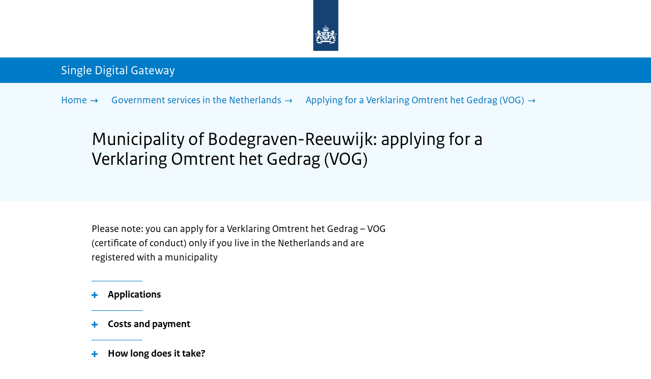

--- FILE ---
content_type: text/html; charset=utf-8
request_url: https://sdg.government.nl/government-services-in-the-netherlands/applying-verklaring-omtrent-het-gedrag-vog-in-the-netherlands/municipality-bodegraven-reeuwijk
body_size: 13011
content:
<!DOCTYPE html><html lang="en" class="no-js"><head><meta charSet="utf-8"/><meta name="viewport" content="width=device-width, initial-scale=1"/><link rel="preload" href="/logo-ro-v6.svg" as="image"/><link rel="preload" href="/logo-your-europe-blue.svg" as="image"/><link rel="stylesheet" href="/_next/static/css/80be35c5ddbc6f4d.css" nonce="qoxxahxUVlikIyg_38QNG2piaetb1hiV" data-precedence="next"/><link rel="stylesheet" href="/_next/static/css/e10d5c87c226b76b.css" nonce="qoxxahxUVlikIyg_38QNG2piaetb1hiV" data-precedence="next"/><link rel="stylesheet" href="/_next/static/css/98a76862185ac347.css" nonce="qoxxahxUVlikIyg_38QNG2piaetb1hiV" data-precedence="next"/><link rel="stylesheet" href="/_next/static/css/4d2c5e2d11fb9ce9.css" nonce="qoxxahxUVlikIyg_38QNG2piaetb1hiV" data-precedence="next"/><link rel="stylesheet" href="/_next/static/css/db6cdf5f2d743034.css" nonce="qoxxahxUVlikIyg_38QNG2piaetb1hiV" data-precedence="next"/><link rel="stylesheet" href="/_next/static/css/56aec1378d1c4c9a.css" nonce="qoxxahxUVlikIyg_38QNG2piaetb1hiV" data-precedence="next"/><link rel="stylesheet" href="/_next/static/css/e8d03374c60fcb41.css" nonce="qoxxahxUVlikIyg_38QNG2piaetb1hiV" data-precedence="next"/><link rel="stylesheet" href="/_next/static/css/51ec26a50e0f7052.css" nonce="qoxxahxUVlikIyg_38QNG2piaetb1hiV" data-precedence="next"/><link rel="stylesheet" href="/_next/static/css/5dc34712495075a2.css" nonce="qoxxahxUVlikIyg_38QNG2piaetb1hiV" data-precedence="next"/><link rel="stylesheet" href="/_next/static/css/8b89ff8fe39f0c8b.css" nonce="qoxxahxUVlikIyg_38QNG2piaetb1hiV" data-precedence="next"/><link rel="preload" as="script" fetchPriority="low" nonce="qoxxahxUVlikIyg_38QNG2piaetb1hiV" href="/_next/static/chunks/webpack-be057454efa9173f.js"/><script src="/_next/static/chunks/6ac3d047-a00904774d42795f.js" async="" nonce="qoxxahxUVlikIyg_38QNG2piaetb1hiV"></script><script src="/_next/static/chunks/9270-be912b6f4521779a.js" async="" nonce="qoxxahxUVlikIyg_38QNG2piaetb1hiV"></script><script src="/_next/static/chunks/main-app-5b747a15877fe775.js" async="" nonce="qoxxahxUVlikIyg_38QNG2piaetb1hiV"></script><script src="/_next/static/chunks/1541-02a0ff271b0dfb24.js" async="" nonce="qoxxahxUVlikIyg_38QNG2piaetb1hiV"></script><script src="/_next/static/chunks/3267-67bfaef5000da193.js" async="" nonce="qoxxahxUVlikIyg_38QNG2piaetb1hiV"></script><script src="/_next/static/chunks/1553-34881f0ee0997646.js" async="" nonce="qoxxahxUVlikIyg_38QNG2piaetb1hiV"></script><script src="/_next/static/chunks/4808-b1c5e63b7c248ea5.js" async="" nonce="qoxxahxUVlikIyg_38QNG2piaetb1hiV"></script><script src="/_next/static/chunks/app/error-5381aa8c60fab3cf.js" async="" nonce="qoxxahxUVlikIyg_38QNG2piaetb1hiV"></script><script src="/_next/static/chunks/9b605ac3-1e7a0637d78dbd65.js" async="" nonce="qoxxahxUVlikIyg_38QNG2piaetb1hiV"></script><script src="/_next/static/chunks/8112-a7c90f04c393c3bf.js" async="" nonce="qoxxahxUVlikIyg_38QNG2piaetb1hiV"></script><script src="/_next/static/chunks/8685-bd49b9c894f657c6.js" async="" nonce="qoxxahxUVlikIyg_38QNG2piaetb1hiV"></script><script src="/_next/static/chunks/6499-269f2902efb35c57.js" async="" nonce="qoxxahxUVlikIyg_38QNG2piaetb1hiV"></script><script src="/_next/static/chunks/7494-ffc811efe309a795.js" async="" nonce="qoxxahxUVlikIyg_38QNG2piaetb1hiV"></script><script src="/_next/static/chunks/7750-fab390b79c14b7ea.js" async="" nonce="qoxxahxUVlikIyg_38QNG2piaetb1hiV"></script><script src="/_next/static/chunks/app/single-digital-gateway/%5B...product%5D/page-162dd9f9ae2af5f1.js" async="" nonce="qoxxahxUVlikIyg_38QNG2piaetb1hiV"></script><link rel="manifest" href="/api/manifest?v=3"/><meta name="google-site-verification" content="hVduhfEiD9eYPXDwn1XkZYiAB0kq_nN7YPgbBxJ_2ig"/><link rel="icon" href="/favicon.ico?v=2" sizes="any"/><link rel="icon" href="/favicon.svg" type="image/svg+xml"/><link rel="apple-touch-icon" href="/apple-touch-icon.png"/><title>Municipality of Bodegraven-Reeuwijk: applying for a Verklaring Omtrent het Gedrag (VOG) | Single Digital Gateway</title><meta name="description" content="Many jobs require you to present a Certificate of Conduct (VOG). Apply for a VOG via Justis."/><link rel="canonical" href="https://sdg.government.nl/government-services-in-the-netherlands/applying-verklaring-omtrent-het-gedrag-vog-in-the-netherlands/municipality-bodegraven-reeuwijk"/><meta name="robots" content="noindex,follow"/><meta property="og:title" content="Municipality of Bodegraven-Reeuwijk: applying for a Verklaring Omtrent het Gedrag (VOG) | Single Digital Gateway"/><meta property="og:description" content="Many jobs require you to present a Certificate of Conduct (VOG). Apply for a VOG via Justis."/><meta property="og:url" content="https://sdg.government.nl/government-services-in-the-netherlands/applying-verklaring-omtrent-het-gedrag-vog-in-the-netherlands/municipality-bodegraven-reeuwijk"/><meta property="og:type" content="website"/><meta property="og:image" content="https://sdg.government.nl/ro-home-bookmark-300x300.png"/><meta property="og:image:alt" content="Logo Government"/><meta property="og:image:width" content="300"/><meta property="og:image:height" content="300"/><meta class="elastic" name="ftg_type" content="Call to action pagina"/><meta class="elastic" name="informatietype" content="Webpagina"/><meta name="DCTERMS.title" content="Municipality of Bodegraven-Reeuwijk: applying for a Verklaring Omtrent het Gedrag (VOG) | Single Digital Gateway"/><meta name="DCTERMS.description" content="Many jobs require you to present a Certificate of Conduct (VOG). Apply for a VOG via Justis."/><meta name="DCTERMS.language" title="XSD.language" content="en"/><meta name="DCTERMS.identifier" title="XSD.anyURI" content="https://sdg.government.nl/government-services-in-the-netherlands/applying-verklaring-omtrent-het-gedrag-vog-in-the-netherlands/municipality-bodegraven-reeuwijk"/><meta name="OVERHEID.authority" title="RIJKSOVERHEID.Organisatie" content="Ministerie van Justitie en Veiligheid"/><meta name="DCTERMS.creator" title="RIJKSOVERHEID.Organisatie" content="Ministerie van Algemene Zaken"/><meta name="DCTERMS.publisher" title="RIJKSOVERHEID.Organisatie" content="Ministerie van Algemene Zaken"/><meta name="DCTERMS.rightsHolder" title="RIJKSOVERHEID.Organisatie" content="Ministerie van Algemene Zaken"/><meta name="DCTERMS.rights" content="CC0 1.0 Universal"/><meta name="DCTERMS.issued" title="XSD.dateTime" content="2022-12-08T14:11"/><meta name="DCTERMS.available" title="DCTERMS.Period" content="start=2022-12-08;"/><meta name="DCTERMS.modified" title="XSD.dateTime" content="2025-07-28T13:24"/><meta name="DCTERMS.type" title="RIJKSOVERHEID.Informatietype" content="Webpagina"/><meta name="sdg-tag" content="sdg"/><meta name="DC.ISO3166" content="NL"/><meta name="DC.Service" content="information"/><meta name="policy-code" content="B8"/><script nonce="qoxxahxUVlikIyg_38QNG2piaetb1hiV">document.documentElement.className = document.documentElement.className.replace('no-js','js');</script><script src="/_next/static/chunks/polyfills-42372ed130431b0a.js" noModule="" nonce="qoxxahxUVlikIyg_38QNG2piaetb1hiV"></script></head><body class=" __className_e45a93"><div hidden=""><!--$--><!--/$--></div><script type="application/ld+json" id="web-page-jsonld">{"@context":"https://schema.org","@type":"WebPage","url":"https://sdg.government.nl/government-services-in-the-netherlands/applying-verklaring-omtrent-het-gedrag-vog-in-the-netherlands/municipality-bodegraven-reeuwijk","name":"Municipality of Bodegraven-Reeuwijk: applying for a Verklaring Omtrent het Gedrag (VOG) | Single Digital Gateway","description":"Many jobs require you to present a Certificate of Conduct (VOG). Apply for a VOG via Justis.","inLanguage":"en","datePublished":"2022-12-08T14:11","dateModified":"2025-07-28T13:24","isPartOf":{"@id":"https://sdg.government.nl/#website"},"breadcrumb":{"@id":"https://sdg.government.nl/government-services-in-the-netherlands/applying-verklaring-omtrent-het-gedrag-vog-in-the-netherlands/municipality-bodegraven-reeuwijk/#breadcrumb"}}</script><div id="p1o-app" class="page-wrapper"><header><div class="Button_wrapper__uxyTQ Header_skipLink__FWZ6H "><a href="#first-content" class="Button_button__SAWZM   ">Go to content</a></div><div class="Logo_logo__jeuY3"><a href="/" class="Logo_imageWrapper__mQbtA"><img alt="Logo Government" loading="eager" width="160" height="100" decoding="async" src="/logo-ro-v6.svg"/><span class="sr-only">To the homepage of sdg.government.nl</span></a></div><div class="Navigation_navigation__nRTJz layout-wrapper"><ul class="Navigation_navbar__GCdTR"></ul></div><div class="TitleBar_bar__NT_tt"><span class="layout-wrapper TitleBar_title__XwMY5 ">Single Digital Gateway</span></div></header><nav aria-label="Breadcrumb" class="colored-background Breadcrumb_container__gMdPC"><div class="layout-wrapper Breadcrumb_wrapper__m73Iu"><ul class="Breadcrumb_breadCrumbList__cjuUK"><li><a href="/" aria-label="Home"><span class="Breadcrumb_text__560xQ">Home</span><svg xmlns="http://www.w3.org/2000/svg" viewBox="0 0 64 64" height="20" width="20" class="Icon_icon__hNQtl " aria-hidden="true"><path fill="#000" d="M43.714 44.896l-3.839-3.63 6.214-6.844-1.365.266H10.667v-5.261h34.057l1.365.208-6.339-6.902 3.839-3.628 11.703 12.952z"></path></svg></a></li><li><a href="/government-services-in-the-netherlands" aria-label="Government services in the Netherlands"><span class="Breadcrumb_text__560xQ">Government services in the Netherlands</span><svg xmlns="http://www.w3.org/2000/svg" viewBox="0 0 64 64" height="20" width="20" class="Icon_icon__hNQtl " aria-hidden="true"><path fill="#000" d="M43.675 44.88l-2.953-2.791 7.494-8.172-1.052.203H10.667v-4.047h36.497l1.052.161-7.682-8.32 2.953-2.794 11.807 12.977z"></path></svg></a></li><li><a aria-current="page" href="/government-services-in-the-netherlands/applying-verklaring-omtrent-het-gedrag-vog-in-the-netherlands" aria-label="Applying for a Verklaring Omtrent het Gedrag (VOG)"><span class="Breadcrumb_text__560xQ">Applying for a Verklaring Omtrent het Gedrag (VOG)</span><svg xmlns="http://www.w3.org/2000/svg" viewBox="0 0 64 64" height="20" width="20" class="Icon_icon__hNQtl " aria-hidden="true"><path fill="#000" d="M43.675 44.88l-2.953-2.791 7.494-8.172-1.052.203H10.667v-4.047h36.497l1.052.161-7.682-8.32 2.953-2.794 11.807 12.977z"></path></svg></a></li></ul></div></nav><script type="application/ld+json" id="breadcrumb-jsonld">{"@context":"https://schema.org","@type":"BreadcrumbList","@id":"https://sdg.government.nl/government-services-in-the-netherlands/applying-verklaring-omtrent-het-gedrag-vog-in-the-netherlands/municipality-bodegraven-reeuwijk/#breadcrumb","itemListElement":[{"@type":"ListItem","position":1,"name":"Home","item":"https://sdg.government.nl/"},{"@type":"ListItem","position":2,"name":"Government services in the Netherlands","item":"https://sdg.government.nl/government-services-in-the-netherlands"},{"@type":"ListItem","position":3,"name":"Applying for a Verklaring Omtrent het Gedrag (VOG)","item":"https://sdg.government.nl/government-services-in-the-netherlands/applying-verklaring-omtrent-het-gedrag-vog-in-the-netherlands"}]}</script><main><div class="colored-background ActionArea_ActionArea__vZzqj" data-testid="action-area"><div id="first-content" class="content-wrapper"><header class="ActionArea_title__aTS3p "><h1 class="ActionArea_pageTitle__IJO8a">Municipality of Bodegraven-Reeuwijk: applying for a Verklaring Omtrent het Gedrag (VOG)</h1></header></div></div><div class="content-wrapper" data-testid="sdg-content"><div class="component-wrapper content-small-wrapper"><div class="component-wrapper"><div data-testid="specificText" class="RichText_container__QJWUn "><p>Please note: you can apply for a Verklaring Omtrent het Gedrag – VOG (certificate of conduct) only if you live in the Netherlands and are registered with a municipality</p></div></div><div class="component-wrapper-small-margin"><div><h2 class="AccordionItem_header__wJ8XV  "><button class="AccordionItem_button__OC8hB" aria-expanded="false" aria-controls="accordion-panel-request" type="button"><svg xmlns="http://www.w3.org/2000/svg" viewBox="0 0 64 64" height="20" width="20" class="Icon_icon__hNQtl AccordionItem_icon__chBVl" aria-hidden="true"><path fill="#000" d="M13.086 36.559v-9.215h14.211V13.137h9.312v14.207h14.305v9.215H36.609v14.305h-9.312V36.559H13.086z"></path></svg><span class="AccordionItem_text__ipDOI">Applications</span></button></h2><div id="accordion-panel-request" data-testid="accordion-panel" class="AccordionItem_panel__RMVBc AccordionItem_hidden__TDxEx"><div class="AccordionItem_panelContent__CCN0b"><div class="RichText_container__QJWUn "><p>For applications and more information, please refer to the website of the municipality of Bodegraven-Reeuwijk <a href="https://gemeente.bodegraven-reeuwijk.nl/verklaring-omtrent-het-gedrag#section-3">Verklaring Omtrent het Gedrag | Gemeente Bodegraven-Reeuwijk</a>.</p>
<p>Before you apply for a VOG from the municipality, the interested party (for example your employer) must have completed everything else.</p></div></div></div></div><div><h2 class="AccordionItem_header__wJ8XV  "><button class="AccordionItem_button__OC8hB" aria-expanded="false" aria-controls="accordion-panel-costAndPayment" type="button"><svg xmlns="http://www.w3.org/2000/svg" viewBox="0 0 64 64" height="20" width="20" class="Icon_icon__hNQtl AccordionItem_icon__chBVl" aria-hidden="true"><path fill="#000" d="M13.086 36.559v-9.215h14.211V13.137h9.312v14.207h14.305v9.215H36.609v14.305h-9.312V36.559H13.086z"></path></svg><span class="AccordionItem_text__ipDOI">Costs and payment</span></button></h2><div id="accordion-panel-costAndPayment" data-testid="accordion-panel" class="AccordionItem_panel__RMVBc AccordionItem_hidden__TDxEx"><div class="AccordionItem_panelContent__CCN0b"><div class="RichText_container__QJWUn "><p>A written application to the municipality costs: € 41.35.</p></div></div></div></div><div><h2 class="AccordionItem_header__wJ8XV  "><button class="AccordionItem_button__OC8hB" aria-expanded="false" aria-controls="accordion-panel-duration" type="button"><svg xmlns="http://www.w3.org/2000/svg" viewBox="0 0 64 64" height="20" width="20" class="Icon_icon__hNQtl AccordionItem_icon__chBVl" aria-hidden="true"><path fill="#000" d="M13.086 36.559v-9.215h14.211V13.137h9.312v14.207h14.305v9.215H36.609v14.305h-9.312V36.559H13.086z"></path></svg><span class="AccordionItem_text__ipDOI">How long does it take?</span></button></h2><div id="accordion-panel-duration" data-testid="accordion-panel" class="AccordionItem_panel__RMVBc AccordionItem_hidden__TDxEx"><div class="AccordionItem_panelContent__CCN0b"><div class="RichText_container__QJWUn "><p>You will receive the VOG or the refusal within 4 weeks at the address you specify in the application.</p></div></div></div></div></div><div class="component-wrapper"><div class="colored-background ContactBlock_contactBlock__vIwZW "><h2>Questions about this topic?</h2><div class="RichText_container__QJWUn ContactBlock_contactText__AUe_G"><p>Contact the Municipality of Bodegraven-Reeuwijk</p></div><div class="ContactBlock_multipleContactItems__rhFQi"><div class="ContactItem_container__wZp6a  ContactBlock_contactItem__rsHWX"><div><svg xmlns="http://www.w3.org/2000/svg" viewBox="0 0 64 64" height="48" width="48" class="Icon_icon__hNQtl ContactItem_icon__jcQJl" role="img" aria-label="Telephone"><title>Telephone</title><path fill="#000" d="M42.5 36.489c-1.761 1.761-2.271 4.281-3.669 5.68-1.401 1.401-6.782-2.939-10.891-7-4.109-4.06-8.38-9.519-7-10.889 1.38-1.37 3.919-1.899 5.69-3.67 1.771-1.77-5.781-10.088-6.961-11.27a2.84 2.84 0 00-4.24.05c-7.799 7.8-6.169 18.52 5.68 31.07L22.641 42c12.55 11.859 23.269 13.489 31.069 5.69a2.853 2.853 0 000-4.25c-1.12-1.179-9.44-8.72-11.21-6.951z"></path></svg><a href="tel:+31172522522" class="ContactItem_link__t1rvM">+31 172 522 522</a></div></div><div class="ContactItem_container__wZp6a  ContactBlock_contactItem__rsHWX"><div><svg xmlns="http://www.w3.org/2000/svg" viewBox="0 0 64 64" height="48" width="48" class="Icon_icon__hNQtl ContactItem_icon__jcQJl" role="img" aria-label="Website"><title>Website</title><path fill="#000" d="M32,56c13.2549,0,24-10.7451,24-24S45.2549,8,32,8S8,18.7451,8,32S18.7451,56,32,56z M46.0365,46.3713l-0.7854-1.7297 l1.7733-3.2125l2.8746-0.3114C48.8978,43.0749,47.5946,44.8493,46.0365,46.3713z M34.3491,12.0413 c8.7745,1.0272,15.829,7.7189,17.4114,16.3142l-2.2471,2.9958l-2.5946,1.2973l-2.5946-2.5946l-1.3899-2.502 c0,0,1.7938-1.7962,1.2973-2.7483c-0.4965-0.9522-3.3007,0.5977-3.8552-0.2362c-0.5545-0.8343-0.0608-3.6824-0.0608-3.6824 l-3.477-1.4318c0,0-1.0862-0.021-0.9952,0.7982c0.1022,0.9204,2.6313,2.3796,2.4269,2.7887 c-0.1885,0.3773-0.8181,0.1024-0.8181,0.1024l-0.9614,1.6871l-2.0043-0.4513c0,0,1.5238-0.5777,1.7093-1.1336 c0.1854-0.556-2.2499-2.5566-2.2499-2.5566l-1.3575,0.3068l-0.6136,2.4544l-1.6362,1.4317l-2.1453-0.0162l0.1911-1.189 l-0.7856-0.0221l1.0228-2.6513l2.1064,0.1757c0,0,0.7776-2.0316,0.6234-2.7001c-0.2993-1.2973-1.6524-1.4439-1.6524-1.9554 c0-0.5113,1.4578-0.5036,2.1738-1.2195C32.3167,14.8591,33.5082,13.2212,34.3491,12.0413z M27.3466,12.4574 c1.2131-0.289,2.4671-0.4626,3.7535-0.5198l0.1864,0.3024c0,0-0.4618,2.4305-1.2324,2.6357 c-0.7706,0.2054-2.9891-1.073-2.9891-1.073L27.3466,12.4574z M26.2395,29.8486c1.0194-2.1066,2.5651-2.3214,2.5651-2.3214 l5.3747-1.0796l3.0771,1.8018l4.1028,0.7807l1.136,1.5557l1.8291,2.5816l2.5946,1.3518l2.5946-2.2133 c0,0-0.256,3.1039-1.2786,5.0413c-1.0227,1.9373-3.6762,3.3902-3.6762,3.3902s-0.2525,1.8223-1.1105,3.3513 c-0.3324,0.5925-1.2437,0.9086-1.6508,1.4919c-0.7348,1.0533-0.5262,2.9067-1.365,3.3187 c-1.4988,0.7361-3.2421,1.0782-3.6512,0.6907c-0.5724-0.5423-1.8379-2.8582-1.8379-3.6252v-5.5325 c0-0.9923-1.3255-3.3427-1.3255-3.3427s-3.1374-0.0292-4.3421-0.0292c-1.2047,0-3.0362-1.729-3.0362-1.729 S25.2202,31.955,26.2395,29.8486z M23.2303,13.9332l-2.3314,4.2749c0,0-2.7457,3.5789-4.6652,5.5162 c-0.8819,0.8901-2.1922,1.584-3.3535,2.0768C14.5768,20.5821,18.3561,16.3092,23.2303,13.9332z M18.3784,42.2659 c0,1.664,0,3.2321,0,4.4827c-3.3008-3.0511-5.5711-7.1834-6.2509-11.8363C14.3933,36.4285,18.3784,39.487,18.3784,42.2659z"></path></svg><a href="https://gemeente.bodegraven-reeuwijk.nl" class="ContactItem_link__t1rvM">https://gemeente.bodegraven-reeuwijk.nl</a></div></div><div class="ContactItem_container__wZp6a  ContactBlock_contactItem__rsHWX"><div><svg xmlns="http://www.w3.org/2000/svg" viewBox="0 0 64 64" height="48" width="48" class="Icon_icon__hNQtl ContactItem_icon__jcQJl" role="img" aria-label="E-mail"><title>E-mail</title><path fill="#000" d="M9.1,16.1v4.4l19.5,11.9c2.1,1.2,4.6,1.2,6.5,0l19.7-11.9v-4.4s-45.7,0-45.7,0Z"></path><path fill="#000" d="M28.7,36.8l-19.6-11.8v22.2h45.7v-22.2l-19.5,11.9c-2.1,1.2-4.6,1.2-6.6,0h0Z"></path></svg><a href="mailto:info@bodegraven-reeuwijk.nl" class="ContactItem_link__t1rvM">info@bodegraven-reeuwijk.nl</a></div></div><div class="ContactItem_container__wZp6a  ContactBlock_contactItem__rsHWX"><div><svg xmlns="http://www.w3.org/2000/svg" viewBox="0 0 64 64" height="48" width="48" class="Icon_icon__hNQtl ContactItem_icon__jcQJl" aria-hidden="true"><path fill="#000" d="M54.22,18.27l-16.64,16.64c-.69,.69-1.54,1.23-2.46,1.57l-7,3.03c-.59,.26-1.21,.39-1.84,.39-1.22,0-2.38-.48-3.26-1.36-1.35-1.35-1.73-3.36-.96-5.11l3.04-7.01 c.33-.9,.87-1.75,1.57-2.44l12.88-12.88c-3.52-.13-6.54-.13-7.54-.13-1.99,0-11.95,0-17.92,1.01-2.07,.35-3.64,1.95-3.98,4.04-1.46,8.91-1.24,19.52,0,27.05,.34, 2.1,1.92,3.69,3.98,4.04,5.4,.91,14.03,1,17.12,1.01l10.51,6.77c.58,.37,1.35,.2,1.71-.39,.17-.27,.22-.58,.17-.87l-.06-.22h-.01s-1.57-5.54-1.57-5.54 c2.79-.15,5.68-.39,7.97-.77,2.07-.35,3.64-1.95,3.98-4.04,1.32-8.06,1.25-17.5,.32-24.8Z"></path><path fill="#000" d="M28.76,27.88l-3.09,7.14c-.24,.56,.32,1.12,.88,.88l7.14-3.09c.42-.14,.79-.37,1.1-.68L54.03,12.88c1.48-1.48,.47-2.86-1.01-4.33-1.48-1.48-2.86-2.49-4.33-1.01 L29.45,26.77c-.31,.31-.54,.69-.68,1.1Z"></path></svg><a href="https://formulieren.bodegraven-reeuwijk.nl/contactformulier/startpagina" class="ContactItem_link__t1rvM">Contact form</a></div></div></div></div></div><div class="ModificationData_container__JXUJd ">Last updated on 2 February 2023</div></div></div></main><footer class="BrFooter_wrapperWithExtraFooterBar__Y0Or1"><div id="surveyContent"></div><div class="layout-wrapper"><div class="YourEuropeFeedbackBar_container__DctCW"><section class="content-wrapper" aria-live="polite" aria-label="Feedback"><h2 class="YourEuropeFeedbackBar_intro__vz6_d">Was this information useful for you?</h2><div class="Button_wrapper__uxyTQ  "><a href="https://europa.eu/youreurope/information-service-feedback/index_en.htm?ft=no&amp;lang=en&amp;referrer=https://sdg.government.nl/government-services-in-the-netherlands/applying-verklaring-omtrent-het-gedrag-vog-in-the-netherlands/municipality-bodegraven-reeuwijk" class="Button_button__SAWZM Button_callToAction__RSn4I  ">Rate this page<span class="Button_arrowRight__QM8Ij" data-testid="anchorArrowRight"><svg xmlns="http://www.w3.org/2000/svg" viewBox="0 0 64 64" height="25" width="25" class="Icon_icon__hNQtl " aria-hidden="true"><path fill="white" d="M43.714 44.896l-3.839-3.63 6.214-6.844-1.365.266H10.667v-5.261h34.057l1.365.208-6.339-6.902 3.839-3.628 11.703 12.952z"></path></svg></span></a></div></section></div></div><div class="OrganizationFooter_footer__3I2L7"><div class="layout-wrapper OrganizationFooter_container__tJrUN"><div class="OrganizationFooter_logo__9t4yu"><a href="https://europa.eu/youreurope/index_en.htm" class="Logo_imageWrapper__mQbtA"><img alt="European Union&#x27;s Your Europe logo" loading="eager" width="250" height="75" decoding="async" src="/logo-your-europe-blue.svg"/><span class="sr-only">Go to the European Union&#x27;s Your Europe portal homepage</span></a></div></div></div><div class="PayOff_payOff__kzCDk Footer_payOff__n8mNy"><div class="PayOff_wrapper__XUy_4 layout-wrapper"><div><span>Single Digital Gateway</span></div></div></div><div class="Footer_navigation__v9fcc"><button class="Footer_button__V0FwT" aria-expanded="false"><svg xmlns="http://www.w3.org/2000/svg" viewBox="0 0 64 64" height="20" width="20" class="Icon_icon__hNQtl Footer_icon__YLUw0" aria-hidden="true"><path fill="#000" d="M13.086 36.559v-9.215h14.211V13.137h9.312v14.207h14.305v9.215H36.609v14.305h-9.312V36.559H13.086z"></path></svg>About this website</button><div class="layout-wrapper Footer_expandableContent__DcPUK " data-testid="showNav-content"><div class="component-wrapper-no-margin"><ul><li><a href="/about-the-website">About this website</a></li></ul></div></div></div><div class="layout-wrapper"><div class="LanguageSelector_languageWrapper__Cbei1" lang="nl" dir="ltr"><span class="LanguageSelector_text__AJsuk">Deze website in het </span><a href="https://sdg.rijksoverheid.nl" class="LanguageSelector_button__nHhEF">Nederlands</a></div></div></footer></div><!--$--><!--/$--><script src="/_next/static/chunks/webpack-be057454efa9173f.js" nonce="qoxxahxUVlikIyg_38QNG2piaetb1hiV" id="_R_" async=""></script><script nonce="qoxxahxUVlikIyg_38QNG2piaetb1hiV">(self.__next_f=self.__next_f||[]).push([0])</script><script nonce="qoxxahxUVlikIyg_38QNG2piaetb1hiV">self.__next_f.push([1,"1:\"$Sreact.fragment\"\n3:I[65863,[],\"\"]\n4:I[37531,[],\"\"]\n6:I[63054,[],\"OutletBoundary\"]\n7:\"$Sreact.suspense\"\n9:I[63054,[],\"ViewportBoundary\"]\nb:I[63054,[],\"MetadataBoundary\"]\nd:I[88333,[],\"\"]\ne:I[18035,[\"1541\",\"static/chunks/1541-02a0ff271b0dfb24.js\",\"3267\",\"static/chunks/3267-67bfaef5000da193.js\",\"1553\",\"static/chunks/1553-34881f0ee0997646.js\",\"4808\",\"static/chunks/4808-b1c5e63b7c248ea5.js\",\"8039\",\"static/chunks/app/error-5381aa8c60fab3cf.js\"],\"default\"]\n10:I[7127,[\"4684\",\"static/chunks/9b605ac3-1e7a0637d78dbd65.js\",\"1541\",\"static/chunks/1541-02a0ff271b0dfb24.js\",\"3267\",\"static/chunks/3267-67bfaef5000da193.js\",\"8112\",\"static/chunks/8112-a7c90f04c393c3bf.js\",\"8685\",\"static/chunks/8685-bd49b9c894f657c6.js\",\"6499\",\"static/chunks/6499-269f2902efb35c57.js\",\"1553\",\"static/chunks/1553-34881f0ee0997646.js\",\"4808\",\"static/chunks/4808-b1c5e63b7c248ea5.js\",\"7494\",\"static/chunks/7494-ffc811efe309a795.js\",\"7750\",\"static/chunks/7750-fab390b79c14b7ea.js\",\"2461\",\"static/chunks/app/single-digital-gateway/%5B...product%5D/page-162dd9f9ae2af5f1.js\"],\"PiwikMetaData\"]\n11:I[53480,[\"4684\",\"static/chunks/9b605ac3-1e7a0637d78dbd65.js\",\"1541\",\"static/chunks/1541-02a0ff271b0dfb24.js\",\"3267\",\"static/chunks/3267-67bfaef5000da193.js\",\"8112\",\"static/chunks/8112-a7c90f04c393c3bf.js\",\"8685\",\"static/chunks/8685-bd49b9c894f657c6.js\",\"6499\",\"static/chunks/6499-269f2902efb35c57.js\",\"1553\",\"static/chunks/1553-34881f0ee0997646.js\",\"4808\",\"static/chunks/4808-b1c5e63b7c248ea5.js\",\"7494\",\"static/chunks/7494-ffc811efe309a795.js\",\"7750\",\"static/chunks/7750-fab390b79c14b7ea.js\",\"2461\",\"static/chunks/app/single-digital-gateway/%5B...product%5D/page-162dd9f9ae2af5f1.js\"],\"PiwikProProvider\"]\n12:I[44986,[\"4684\",\"static/chunks/9b605ac3-1e7a0637d78dbd65.js\",\"1541\",\"static/chunks/1541-02a0ff271b0dfb24.js\",\"3267\",\"static/chunks/3267-67bfaef5000da193.js\",\"8112\",\"static/chunks/8112-a7c90f04c393c3bf.js\",\"8685\",\"static/chunks/8685-bd49b9c894f657c6.js\",\"6499\",\"static/chunks/6499-269f2902efb35c57.js\",\"1553\",\"static/chunks/1553-34881f0ee0997646.js\",\"4808\",\"static/chunks/4808-b1c5e63b7c248ea5.js\",\"7494\",\"static/chunks/7494-ffc811efe309a795.js\",\"7750\",\"static/chunks/7750-fab390b79c14b7ea.js\",\"2461\",\"static/chunks/app/single-digital-gateway/%5B...product%5D/page-162dd9f9ae2af5f1.js\"],\"default\"]\n14:I[58324,[\"4684\",\"static/chunks/9b605ac3-1e7a0637d78dbd65.js\",\"1541\",\"static/chunks/1541-02a0ff271b0dfb24.js\",\"3267\",\"static/chunks/3267-67bfaef5000da193.js\",\"8112\",\"static/chunks/8112-a7c90f04c393c3bf.js\",\"8685\",\"static/chunks/8685-bd49b9c894f657c6.js\",\"6499\",\"static/chunks/6499-269f2902efb35c57.js\",\"1553\",\"static/chunks/1553-34881f0ee0997646.js\",\"4808\",\"static/chunks/4808-b1c5e63b7c248ea5.js\",\"7494\",\"static/chunks/7494-ffc811efe309a795.js\",\"7750\",\"static/chunks/7750-fab390b79c14b7ea.js\",\"2461\",\"static/chunks/app/single-digital-gateway/%5B...product%5D/page-162dd9f9ae2af5f1.js\"],\"Footer\"]\n15:I[82811,[],\"IconMark\"]\n:HL[\"/_next/static/css/80be35c5ddbc6f4d.css\",\"style\",{\"nonce\":\"qoxxahxUVlikIyg_38QNG2piaetb1hiV\"}]\n:HL[\"/_next/static/media/3b915b92ecaa9e36.p.woff2\",\"font\",{\"crossOrigin\":\"\",\"nonce\":\"qoxxahxUVlikIyg_38QNG2piaetb1hiV\",\"type\":\"font/woff2\"}]\n:HL[\"/_next/static/media/61d42c00416bf818.p.woff2\",\"font\",{\"crossOrigin\":\"\",\"nonce\":\"qoxxahxUVlikIyg_38QNG2piaetb1hiV\",\"type\":\"font/woff2\"}]\n:HL[\"/_next/static/media/8ac7a61535a117db.p.woff2\",\"font\",{\"crossOrigin\":\"\",\"nonce\":\"qoxxahxUVlikIyg_38QNG2piaetb1hiV\",\"type\":\"font/woff2\"}]\n:HL[\"/_next/static/media/c61f4c0e2af2a350.p.woff2\",\"font\",{\"crossOrigin\":\"\",\"nonce\":\"qoxxahxUVlikIyg_38QNG2piaetb1hiV\",\"type\":\"font/woff2\"}]\n:HL[\"/_next/static/media/f0d0e2c646081107.p.woff2\",\"font\",{\"crossOrigin\":\"\",\"nonce\":\"qoxxahxUVlikIyg_38QNG2piaetb1hiV\",\"type\":\"font/woff2\"}]\n:HL[\"/_next/static/css/e10d5c87c226b76b.css\",\"style\",{\"nonce\":\"qoxxahxUVlikIyg_38QNG2piaetb1hiV\"}]\n:HL[\"/_next/static/css/98a76862185ac347.css\",\"style\",{\"nonce\":\"qoxxahxUVlikIyg_38QNG2piaetb1hiV\"}]\n:HL[\"/_next/static/css/4d2c5e2d11fb9ce9.css\",\"style\",{\"nonce\":\"qoxxahxUVlikIyg_38QNG2piaetb1hiV\"}]\n:HL[\"/_next/static/css/db6cdf5f2d743034.css\",\"style\",{\"nonce\":\"qoxxahxUVlikIyg_38QNG2piaetb1hiV\"}]\n:HL[\"/_next/static/css/56aec1378d1c4c9a.css\",\"style\",{\"nonce\":\"qoxxahxUVlikIyg_38QNG2piaetb1hiV\"}]\n:HL[\"/_next/static/css/e8d03374c60fcb41.css\",\"style\",{\"nonce\":\"qoxxahxUVlikIyg_38QNG2piaetb1hiV\"}]\n:HL[\"/_next/static/css/51ec26a50e0f7052.css\",\"style\",{\"nonce\":\"qoxxahxUVlikIyg_38QNG2piaetb1hiV\"}]\n:"])</script><script nonce="qoxxahxUVlikIyg_38QNG2piaetb1hiV">self.__next_f.push([1,"HL[\"/_next/static/css/5dc34712495075a2.css\",\"style\",{\"nonce\":\"qoxxahxUVlikIyg_38QNG2piaetb1hiV\"}]\n:HL[\"/_next/static/css/8b89ff8fe39f0c8b.css\",\"style\",{\"nonce\":\"qoxxahxUVlikIyg_38QNG2piaetb1hiV\"}]\n:HL[\"/logo-ro-v6.svg\",\"image\"]\n"])</script><script nonce="qoxxahxUVlikIyg_38QNG2piaetb1hiV">self.__next_f.push([1,"0:{\"P\":null,\"b\":\"nAfVdJP-W7Cp_g9YN_rww\",\"c\":[\"\",\"government-services-in-the-netherlands\",\"applying-verklaring-omtrent-het-gedrag-vog-in-the-netherlands\",\"municipality-bodegraven-reeuwijk\"],\"q\":\"\",\"i\":false,\"f\":[[[\"\",{\"children\":[\"single-digital-gateway\",{\"children\":[[\"product\",\"government-services-in-the-netherlands/applying-verklaring-omtrent-het-gedrag-vog-in-the-netherlands/municipality-bodegraven-reeuwijk\",\"c\"],{\"children\":[\"__PAGE__\",{}]}]}]},\"$undefined\",\"$undefined\",true],[[\"$\",\"$1\",\"c\",{\"children\":[[[\"$\",\"link\",\"0\",{\"rel\":\"stylesheet\",\"href\":\"/_next/static/css/80be35c5ddbc6f4d.css\",\"precedence\":\"next\",\"crossOrigin\":\"$undefined\",\"nonce\":\"qoxxahxUVlikIyg_38QNG2piaetb1hiV\"}]],\"$L2\"]}],{\"children\":[[\"$\",\"$1\",\"c\",{\"children\":[null,[\"$\",\"$L3\",null,{\"parallelRouterKey\":\"children\",\"error\":\"$undefined\",\"errorStyles\":\"$undefined\",\"errorScripts\":\"$undefined\",\"template\":[\"$\",\"$L4\",null,{}],\"templateStyles\":\"$undefined\",\"templateScripts\":\"$undefined\",\"notFound\":\"$undefined\",\"forbidden\":\"$undefined\",\"unauthorized\":\"$undefined\"}]]}],{\"children\":[[\"$\",\"$1\",\"c\",{\"children\":[null,[\"$\",\"$L3\",null,{\"parallelRouterKey\":\"children\",\"error\":\"$undefined\",\"errorStyles\":\"$undefined\",\"errorScripts\":\"$undefined\",\"template\":[\"$\",\"$L4\",null,{}],\"templateStyles\":\"$undefined\",\"templateScripts\":\"$undefined\",\"notFound\":\"$undefined\",\"forbidden\":\"$undefined\",\"unauthorized\":\"$undefined\"}]]}],{\"children\":[[\"$\",\"$1\",\"c\",{\"children\":[\"$L5\",[[\"$\",\"link\",\"0\",{\"rel\":\"stylesheet\",\"href\":\"/_next/static/css/e10d5c87c226b76b.css\",\"precedence\":\"next\",\"crossOrigin\":\"$undefined\",\"nonce\":\"qoxxahxUVlikIyg_38QNG2piaetb1hiV\"}],[\"$\",\"link\",\"1\",{\"rel\":\"stylesheet\",\"href\":\"/_next/static/css/98a76862185ac347.css\",\"precedence\":\"next\",\"crossOrigin\":\"$undefined\",\"nonce\":\"qoxxahxUVlikIyg_38QNG2piaetb1hiV\"}],[\"$\",\"link\",\"2\",{\"rel\":\"stylesheet\",\"href\":\"/_next/static/css/4d2c5e2d11fb9ce9.css\",\"precedence\":\"next\",\"crossOrigin\":\"$undefined\",\"nonce\":\"qoxxahxUVlikIyg_38QNG2piaetb1hiV\"}],[\"$\",\"link\",\"3\",{\"rel\":\"stylesheet\",\"href\":\"/_next/static/css/db6cdf5f2d743034.css\",\"precedence\":\"next\",\"crossOrigin\":\"$undefined\",\"nonce\":\"qoxxahxUVlikIyg_38QNG2piaetb1hiV\"}],[\"$\",\"link\",\"4\",{\"rel\":\"stylesheet\",\"href\":\"/_next/static/css/56aec1378d1c4c9a.css\",\"precedence\":\"next\",\"crossOrigin\":\"$undefined\",\"nonce\":\"qoxxahxUVlikIyg_38QNG2piaetb1hiV\"}],[\"$\",\"link\",\"5\",{\"rel\":\"stylesheet\",\"href\":\"/_next/static/css/e8d03374c60fcb41.css\",\"precedence\":\"next\",\"crossOrigin\":\"$undefined\",\"nonce\":\"qoxxahxUVlikIyg_38QNG2piaetb1hiV\"}],[\"$\",\"link\",\"6\",{\"rel\":\"stylesheet\",\"href\":\"/_next/static/css/51ec26a50e0f7052.css\",\"precedence\":\"next\",\"crossOrigin\":\"$undefined\",\"nonce\":\"qoxxahxUVlikIyg_38QNG2piaetb1hiV\"}],[\"$\",\"link\",\"7\",{\"rel\":\"stylesheet\",\"href\":\"/_next/static/css/5dc34712495075a2.css\",\"precedence\":\"next\",\"crossOrigin\":\"$undefined\",\"nonce\":\"qoxxahxUVlikIyg_38QNG2piaetb1hiV\"}],[\"$\",\"link\",\"8\",{\"rel\":\"stylesheet\",\"href\":\"/_next/static/css/8b89ff8fe39f0c8b.css\",\"precedence\":\"next\",\"crossOrigin\":\"$undefined\",\"nonce\":\"qoxxahxUVlikIyg_38QNG2piaetb1hiV\"}]],[\"$\",\"$L6\",null,{\"children\":[\"$\",\"$7\",null,{\"name\":\"Next.MetadataOutlet\",\"children\":\"$@8\"}]}]]}],{},null,false,false]},null,false,false]},null,false,false]},null,false,false],[\"$\",\"$1\",\"h\",{\"children\":[null,[\"$\",\"$L9\",null,{\"children\":\"$La\"}],[\"$\",\"div\",null,{\"hidden\":true,\"children\":[\"$\",\"$Lb\",null,{\"children\":[\"$\",\"$7\",null,{\"name\":\"Next.Metadata\",\"children\":\"$Lc\"}]}]}],null]}],false]],\"m\":\"$undefined\",\"G\":[\"$d\",[]],\"S\":false}\n"])</script><script nonce="qoxxahxUVlikIyg_38QNG2piaetb1hiV">self.__next_f.push([1,"2:[\"$\",\"html\",null,{\"lang\":\"en\",\"className\":\"no-js\",\"children\":[\"$\",\"$L3\",null,{\"parallelRouterKey\":\"children\",\"error\":\"$e\",\"errorStyles\":[[\"$\",\"link\",\"0\",{\"rel\":\"stylesheet\",\"href\":\"/_next/static/css/db6cdf5f2d743034.css\",\"precedence\":\"next\",\"crossOrigin\":\"$undefined\",\"nonce\":\"qoxxahxUVlikIyg_38QNG2piaetb1hiV\"}],[\"$\",\"link\",\"1\",{\"rel\":\"stylesheet\",\"href\":\"/_next/static/css/4d2c5e2d11fb9ce9.css\",\"precedence\":\"next\",\"crossOrigin\":\"$undefined\",\"nonce\":\"qoxxahxUVlikIyg_38QNG2piaetb1hiV\"}],[\"$\",\"link\",\"2\",{\"rel\":\"stylesheet\",\"href\":\"/_next/static/css/e8d03374c60fcb41.css\",\"precedence\":\"next\",\"crossOrigin\":\"$undefined\",\"nonce\":\"qoxxahxUVlikIyg_38QNG2piaetb1hiV\"}],[\"$\",\"link\",\"3\",{\"rel\":\"stylesheet\",\"href\":\"/_next/static/css/e10d5c87c226b76b.css\",\"precedence\":\"next\",\"crossOrigin\":\"$undefined\",\"nonce\":\"qoxxahxUVlikIyg_38QNG2piaetb1hiV\"}]],\"errorScripts\":[],\"template\":[\"$\",\"$L4\",null,{}],\"templateStyles\":\"$undefined\",\"templateScripts\":\"$undefined\",\"notFound\":[\"$Lf\",[[\"$\",\"link\",\"0\",{\"rel\":\"stylesheet\",\"href\":\"/_next/static/css/db6cdf5f2d743034.css\",\"precedence\":\"next\",\"crossOrigin\":\"$undefined\",\"nonce\":\"qoxxahxUVlikIyg_38QNG2piaetb1hiV\"}],[\"$\",\"link\",\"1\",{\"rel\":\"stylesheet\",\"href\":\"/_next/static/css/e10d5c87c226b76b.css\",\"precedence\":\"next\",\"crossOrigin\":\"$undefined\",\"nonce\":\"qoxxahxUVlikIyg_38QNG2piaetb1hiV\"}],[\"$\",\"link\",\"2\",{\"rel\":\"stylesheet\",\"href\":\"/_next/static/css/4d2c5e2d11fb9ce9.css\",\"precedence\":\"next\",\"crossOrigin\":\"$undefined\",\"nonce\":\"qoxxahxUVlikIyg_38QNG2piaetb1hiV\"}],[\"$\",\"link\",\"3\",{\"rel\":\"stylesheet\",\"href\":\"/_next/static/css/e8d03374c60fcb41.css\",\"precedence\":\"next\",\"crossOrigin\":\"$undefined\",\"nonce\":\"qoxxahxUVlikIyg_38QNG2piaetb1hiV\"}],[\"$\",\"link\",\"4\",{\"rel\":\"stylesheet\",\"href\":\"/_next/static/css/98a76862185ac347.css\",\"precedence\":\"next\",\"crossOrigin\":\"$undefined\",\"nonce\":\"qoxxahxUVlikIyg_38QNG2piaetb1hiV\"}]]],\"forbidden\":\"$undefined\",\"unauthorized\":\"$undefined\"}]}]\n"])</script><script nonce="qoxxahxUVlikIyg_38QNG2piaetb1hiV">self.__next_f.push([1,"a:[[\"$\",\"meta\",\"0\",{\"charSet\":\"utf-8\"}],[\"$\",\"meta\",\"1\",{\"name\":\"viewport\",\"content\":\"width=device-width, initial-scale=1\"}]]\n"])</script><script nonce="qoxxahxUVlikIyg_38QNG2piaetb1hiV">self.__next_f.push([1,"f:[[\"$\",\"head\",null,{\"children\":[[[\"$\",\"title\",null,{\"children\":\"Page not found | Single Digital Gateway\"}],\"\",[\"$\",\"link\",null,{\"rel\":\"canonical\",\"href\":\"https://sdg.government.nl/page-not-found\"}],[\"$\",\"meta\",null,{\"name\":\"robots\",\"content\":\"noindex,follow\"}],[[\"$\",\"meta\",null,{\"property\":\"og:title\",\"content\":\"Page not found | Single Digital Gateway\"}],\"\",[\"$\",\"meta\",null,{\"property\":\"og:url\",\"content\":\"https://sdg.government.nl/page-not-found\"}],[\"$\",\"meta\",null,{\"property\":\"og:type\",\"content\":\"website\"}],[\"$\",\"meta\",null,{\"property\":\"og:image\",\"content\":\"https://sdg.government.nl/ro-home-bookmark-300x300.png\"}],[\"$\",\"meta\",null,{\"property\":\"og:image:alt\",\"content\":\"Logo Government\"}],[\"$\",\"meta\",null,{\"property\":\"og:image:width\",\"content\":\"300\"}],[\"$\",\"meta\",null,{\"property\":\"og:image:height\",\"content\":\"300\"}]],\"\",null,[[\"$\",\"meta\",null,{\"name\":\"DCTERMS.title\",\"content\":\"Page not found | Single Digital Gateway\"}],\"\",[\"$\",\"meta\",null,{\"name\":\"DCTERMS.language\",\"title\":\"XSD.language\",\"content\":\"en\"}],[\"$\",\"meta\",null,{\"name\":\"DCTERMS.identifier\",\"title\":\"XSD.anyURI\",\"content\":\"https://sdg.government.nl/page-not-found\"}],[[\"$\",\"meta\",\"Ministerie van Algemene Zaken\",{\"name\":\"OVERHEID.authority\",\"title\":\"RIJKSOVERHEID.Organisatie\",\"content\":\"Ministerie van Algemene Zaken\"}]],[\"$\",\"meta\",null,{\"name\":\"DCTERMS.creator\",\"title\":\"RIJKSOVERHEID.Organisatie\",\"content\":\"Ministerie van Algemene Zaken\"}],[\"$\",\"meta\",null,{\"name\":\"DCTERMS.publisher\",\"title\":\"RIJKSOVERHEID.Organisatie\",\"content\":\"Ministerie van Algemene Zaken\"}],[\"$\",\"meta\",null,{\"name\":\"DCTERMS.rightsHolder\",\"title\":\"RIJKSOVERHEID.Organisatie\",\"content\":\"Ministerie van Algemene Zaken\"}],[\"$\",\"meta\",null,{\"name\":\"DCTERMS.rights\",\"content\":\"CC0 1.0 Universal\"}],[],[\"$\",\"meta\",null,{\"name\":\"DCTERMS.issued\",\"title\":\"XSD.dateTime\",\"content\":\"2022-05-21T10:48\"}],[\"$\",\"meta\",null,{\"name\":\"DCTERMS.available\",\"title\":\"DCTERMS.Period\",\"content\":\"start=2022-05-21;\"}],[\"$\",\"meta\",null,{\"name\":\"DCTERMS.modified\",\"title\":\"XSD.dateTime\",\"content\":\"2024-02-09T16:03\"}],null],null,[\"$\",\"$L10\",null,{\"metaData\":{\"title\":\"Page not found | Single Digital Gateway\",\"description\":\"\",\"canonical\":\"https://sdg.government.nl/page-not-found\",\"multipleAuthorities\":{\"keys\":\"AZ\",\"values\":[\"Ministerie van Algemene Zaken\"]},\"creator\":\"Ministerie van Algemene Zaken\",\"publisher\":\"Ministerie van Algemene Zaken\",\"rightsHolder\":\"Ministerie van Algemene Zaken\",\"issued\":\"2022-05-21T10:48\",\"modified\":\"2024-02-09T16:03\",\"originalAvailable\":\"$undefined\",\"available\":\"2022-05-21\",\"pageType\":null,\"language\":\"en\",\"sdgTag\":null,\"sdgContentType\":null,\"countries\":\"\",\"subjects\":[],\"ftgTypes\":\"\",\"partners\":\"\",\"noindex\":true,\"sdgPolicyCode\":null}}]],[\"$\",\"script\",null,{\"nonce\":\"qoxxahxUVlikIyg_38QNG2piaetb1hiV\",\"dangerouslySetInnerHTML\":{\"__html\":\"document.documentElement.className = document.documentElement.className.replace('no-js','js');\"}}],false,false]}],[\"$\",\"body\",null,{\"className\":\" __className_e45a93\",\"children\":[[\"$undefined\",\"$undefined\",[[\"$\",\"script\",\"web-page-jsonld\",{\"type\":\"application/ld+json\",\"id\":\"web-page-jsonld\",\"data-testid\":\"$undefined\",\"dangerouslySetInnerHTML\":{\"__html\":\"{\\\"@context\\\":\\\"https://schema.org\\\",\\\"@type\\\":\\\"WebPage\\\",\\\"url\\\":\\\"https://sdg.government.nl/page-not-found\\\",\\\"name\\\":\\\"Page not found | Single Digital Gateway\\\",\\\"inLanguage\\\":\\\"en\\\",\\\"datePublished\\\":\\\"2022-05-21T10:48\\\",\\\"dateModified\\\":\\\"2024-02-09T16:03\\\",\\\"isPartOf\\\":{\\\"@id\\\":\\\"https://sdg.government.nl/#website\\\"},\\\"breadcrumb\\\":{\\\"@id\\\":\\\"https://sdg.government.nl/page-not-found/#breadcrumb\\\"}}\"}}]],\"$undefined\"],[\"$\",\"$L11\",null,{\"containerId\":\"f2fc0d13-bd6a-4aa7-a8bc-2423b102201d\",\"containerUrl\":\"https://statistiek.rijksoverheid.nl\",\"nonce\":\"qoxxahxUVlikIyg_38QNG2piaetb1hiV\",\"children\":[\"$\",\"$L12\",null,{\"language\":\"en\",\"toggles\":{\"piwikAsync\":true,\"contactMenu\":false,\"mijnOverheidMenu\":false,\"environmentType\":\"P\",\"environmentIndicator\":false,\"search\":false,\"searchUseJS\":true,\"travelAdvice\":false,\"embassies\":false,\"singleDigitalGateway\":true,\"singleDigitalGatewayOrganisations\":{\"municipality\":true,\"province\":true,\"waterAuthority\":true},\"allowSearchIndexing\":false,\"informationOfficerPage\":false,\"informationOfficerMetaInformationBlock\":true,\"entryModal\":false,\"languageSelector\":true,\"contactForm\":true,\"contactFormType\":\"LIV\",\"blueNavigationIconFilter\":true},\"cmsRequest\":false,\"translationUrl\":\"https://sdg.rijksoverheid.nl\",\"prettyUrl\":\"sdg.government.nl\",\"isNoJsPage\":false,\"requireNoJsRedirect\":false,\"skipLinkTarget\":\"first-content\",\"entryModalCookieMaxAge\":null,\"baseUrl\":\"https://sdg.government.nl\",\"children\":[\"$undefined\",\"$L13\"]}]}]]}]]\n"])</script><script nonce="qoxxahxUVlikIyg_38QNG2piaetb1hiV">self.__next_f.push([1,"13:[\"$\",\"div\",null,{\"id\":\"p1o-app\",\"className\":\"page-wrapper\",\"children\":[[\"$\",\"header\",null,{\"children\":[[\"$\",\"div\",null,{\"className\":\"Button_wrapper__uxyTQ Header_skipLink__FWZ6H \",\"children\":[\"$\",\"a\",null,{\"href\":\"#first-content\",\"className\":\"Button_button__SAWZM   \",\"ref\":\"$undefined\",\"children\":[\"Go to content\",\"$undefined\",\"$undefined\"]}]}],\"$undefined\",[\"$\",\"div\",null,{\"className\":\"Logo_logo__jeuY3\",\"children\":[\"$\",\"a\",null,{\"href\":\"/\",\"className\":\"Logo_imageWrapper__mQbtA\",\"children\":[[\"$\",\"img\",null,{\"alt\":\"Logo Government\",\"loading\":\"eager\",\"width\":160,\"height\":100,\"decoding\":\"async\",\"src\":\"/logo-ro-v6.svg\"}],[\"$\",\"span\",null,{\"className\":\"sr-only\",\"children\":\"To the homepage of sdg.government.nl\"}],\"\"]}]}],\"$undefined\",\"$undefined\",[\"$\",\"div\",null,{\"className\":\"TitleBar_bar__NT_tt\",\"children\":[\"$\",\"span\",null,{\"className\":\"layout-wrapper TitleBar_title__XwMY5 \",\"children\":\"Single Digital Gateway\"}]}],\"$undefined\"]}],[\"$\",\"nav\",null,{\"aria-label\":\"Breadcrumb\",\"className\":\"colored-background Breadcrumb_container__gMdPC\",\"children\":[\"$\",\"div\",null,{\"className\":\"layout-wrapper Breadcrumb_wrapper__m73Iu\",\"children\":[\"$\",\"ul\",null,{\"className\":\"Breadcrumb_breadCrumbList__cjuUK\",\"children\":[[\"$\",\"li\",\"/\",{\"children\":[\"$\",\"a\",null,{\"aria-current\":\"page\",\"href\":\"/\",\"aria-label\":\"Home\",\"children\":[[\"$\",\"span\",null,{\"className\":\"Breadcrumb_text__560xQ\",\"children\":\"Home\"}],[\"$\",\"svg\",null,{\"xmlns\":\"http://www.w3.org/2000/svg\",\"viewBox\":\"0 0 64 64\",\"height\":20,\"width\":20,\"className\":\"Icon_icon__hNQtl \",\"role\":null,\"aria-label\":null,\"aria-hidden\":true,\"children\":[false,\"$undefined\",[\"$\",\"path\",null,{\"fill\":\"#000\",\"d\":\"M43.714 44.896l-3.839-3.63 6.214-6.844-1.365.266H10.667v-5.261h34.057l1.365.208-6.339-6.902 3.839-3.628 11.703 12.952z\"}]]}]]}]}]]}]}]}],[\"$\",\"main\",null,{\"children\":[\"$\",\"div\",null,{\"className\":\"colored-background ActionArea_ActionArea__vZzqj\",\"data-testid\":\"action-area\",\"children\":[\"$\",\"div\",null,{\"id\":\"first-content\",\"className\":\"content-wrapper\",\"children\":[[\"$\",\"header\",null,{\"className\":\"ActionArea_title__aTS3p \",\"children\":[[\"$\",\"h1\",null,{\"aria-live\":null,\"aria-atomic\":null,\"className\":\"ActionArea_pageTitle__IJO8a\",\"children\":[false,\"Page not found\"]}],\"$undefined\"]}],\"$undefined\",\"$undefined\",\"$undefined\",[\"$\",\"div\",null,{\"className\":\"ActionArea_content__mZjTO\",\"children\":[\"$\",\"div\",null,{\"className\":\"component-wrapper content-small-wrapper\",\"children\":[\"$\",\"div\",null,{\"data-testid\":\"$undefined\",\"className\":\"RichText_container__QJWUn \",\"dangerouslySetInnerHTML\":{\"__html\":\"\u003cp\u003eWe can’t find the page you’re looking for. The page may no longer exist or the link may be incorrect.\u003c/p\u003e\\n\\n\u003cp\u003eTry to find what you’re looking for via the \u003ca href=\\\"/\\\"\u003ehomepage\u003c/a\u003e.\u003c/p\u003e\"}}]}]}],\"$undefined\"]}]}]}],[\"$\",\"$L14\",null,{\"signOff\":{\"title\":\"Single Digital Gateway\",\"text\":\"\"},\"translationUrl\":\"https://sdg.rijksoverheid.nl\",\"language\":\"en\",\"hasLanguageSelector\":true}]]}]\n"])</script><script nonce="qoxxahxUVlikIyg_38QNG2piaetb1hiV">self.__next_f.push([1,"8:null\nc:[[\"$\",\"link\",\"0\",{\"rel\":\"manifest\",\"href\":\"/api/manifest?v=3\",\"crossOrigin\":\"$undefined\"}],[\"$\",\"meta\",\"1\",{\"name\":\"google-site-verification\",\"content\":\"hVduhfEiD9eYPXDwn1XkZYiAB0kq_nN7YPgbBxJ_2ig\"}],[\"$\",\"link\",\"2\",{\"rel\":\"icon\",\"href\":\"/favicon.ico?v=2\",\"sizes\":\"any\"}],[\"$\",\"link\",\"3\",{\"rel\":\"icon\",\"href\":\"/favicon.svg\",\"type\":\"image/svg+xml\"}],[\"$\",\"link\",\"4\",{\"rel\":\"apple-touch-icon\",\"href\":\"/apple-touch-icon.png\"}],[\"$\",\"$L15\",\"5\",{}]]\n"])</script><script nonce="qoxxahxUVlikIyg_38QNG2piaetb1hiV">self.__next_f.push([1,"5:[[\"$\",\"head\",null,{\"children\":[[[\"$\",\"title\",null,{\"children\":\"Municipality of Bodegraven-Reeuwijk: applying for a Verklaring Omtrent het Gedrag (VOG) | Single Digital Gateway\"}],[\"$\",\"meta\",null,{\"name\":\"description\",\"content\":\"Many jobs require you to present a Certificate of Conduct (VOG). Apply for a VOG via Justis.\"}],[\"$\",\"link\",null,{\"rel\":\"canonical\",\"href\":\"https://sdg.government.nl/government-services-in-the-netherlands/applying-verklaring-omtrent-het-gedrag-vog-in-the-netherlands/municipality-bodegraven-reeuwijk\"}],[\"$\",\"meta\",null,{\"name\":\"robots\",\"content\":\"noindex,follow\"}],[[\"$\",\"meta\",null,{\"property\":\"og:title\",\"content\":\"Municipality of Bodegraven-Reeuwijk: applying for a Verklaring Omtrent het Gedrag (VOG) | Single Digital Gateway\"}],[\"$\",\"meta\",null,{\"property\":\"og:description\",\"content\":\"Many jobs require you to present a Certificate of Conduct (VOG). Apply for a VOG via Justis.\"}],[\"$\",\"meta\",null,{\"property\":\"og:url\",\"content\":\"https://sdg.government.nl/government-services-in-the-netherlands/applying-verklaring-omtrent-het-gedrag-vog-in-the-netherlands/municipality-bodegraven-reeuwijk\"}],[\"$\",\"meta\",null,{\"property\":\"og:type\",\"content\":\"website\"}],[\"$\",\"meta\",null,{\"property\":\"og:image\",\"content\":\"https://sdg.government.nl/ro-home-bookmark-300x300.png\"}],[\"$\",\"meta\",null,{\"property\":\"og:image:alt\",\"content\":\"Logo Government\"}],[\"$\",\"meta\",null,{\"property\":\"og:image:width\",\"content\":\"300\"}],[\"$\",\"meta\",null,{\"property\":\"og:image:height\",\"content\":\"300\"}]],[\"$\",\"meta\",null,{\"className\":\"elastic\",\"name\":\"ftg_type\",\"content\":\"Call to action pagina\"}],[\"$\",\"meta\",null,{\"className\":\"elastic\",\"name\":\"informatietype\",\"content\":\"Webpagina\"}],[[\"$\",\"meta\",null,{\"name\":\"DCTERMS.title\",\"content\":\"Municipality of Bodegraven-Reeuwijk: applying for a Verklaring Omtrent het Gedrag (VOG) | Single Digital Gateway\"}],[\"$\",\"meta\",null,{\"name\":\"DCTERMS.description\",\"content\":\"Many jobs require you to present a Certificate of Conduct (VOG). Apply for a VOG via Justis.\"}],[\"$\",\"meta\",null,{\"name\":\"DCTERMS.language\",\"title\":\"XSD.language\",\"content\":\"en\"}],[\"$\",\"meta\",null,{\"name\":\"DCTERMS.identifier\",\"title\":\"XSD.anyURI\",\"content\":\"https://sdg.government.nl/government-services-in-the-netherlands/applying-verklaring-omtrent-het-gedrag-vog-in-the-netherlands/municipality-bodegraven-reeuwijk\"}],[[\"$\",\"meta\",\"Ministerie van Justitie en Veiligheid\",{\"name\":\"OVERHEID.authority\",\"title\":\"RIJKSOVERHEID.Organisatie\",\"content\":\"Ministerie van Justitie en Veiligheid\"}]],[\"$\",\"meta\",null,{\"name\":\"DCTERMS.creator\",\"title\":\"RIJKSOVERHEID.Organisatie\",\"content\":\"Ministerie van Algemene Zaken\"}],[\"$\",\"meta\",null,{\"name\":\"DCTERMS.publisher\",\"title\":\"RIJKSOVERHEID.Organisatie\",\"content\":\"Ministerie van Algemene Zaken\"}],[\"$\",\"meta\",null,{\"name\":\"DCTERMS.rightsHolder\",\"title\":\"RIJKSOVERHEID.Organisatie\",\"content\":\"Ministerie van Algemene Zaken\"}],[\"$\",\"meta\",null,{\"name\":\"DCTERMS.rights\",\"content\":\"CC0 1.0 Universal\"}],[],[\"$\",\"meta\",null,{\"name\":\"DCTERMS.issued\",\"title\":\"XSD.dateTime\",\"content\":\"2022-12-08T14:11\"}],[\"$\",\"meta\",null,{\"name\":\"DCTERMS.available\",\"title\":\"DCTERMS.Period\",\"content\":\"start=2022-12-08;\"}],[\"$\",\"meta\",null,{\"name\":\"DCTERMS.modified\",\"title\":\"XSD.dateTime\",\"content\":\"2025-07-28T13:24\"}],[\"$\",\"meta\",null,{\"name\":\"DCTERMS.type\",\"title\":\"RIJKSOVERHEID.Informatietype\",\"content\":\"Webpagina\"}]],[[\"$\",\"meta\",null,{\"name\":\"sdg-tag\",\"content\":\"sdg\"}],[\"$\",\"meta\",null,{\"name\":\"DC.ISO3166\",\"content\":\"NL\"}],[\"$\",\"meta\",null,{\"name\":\"DC.Service\",\"content\":\"information\"}],[\"$\",\"meta\",null,{\"name\":\"policy-code\",\"content\":\"B8\"}]],[\"$\",\"$L10\",null,{\"metaData\":{\"title\":\"Municipality of Bodegraven-Reeuwijk: applying for a Verklaring Omtrent het Gedrag (VOG) | Single Digital Gateway\",\"description\":\"Many jobs require you to present a Certificate of Conduct (VOG). Apply for a VOG via Justis.\",\"canonical\":\"https://sdg.government.nl/government-services-in-the-netherlands/applying-verklaring-omtrent-het-gedrag-vog-in-the-netherlands/municipality-bodegraven-reeuwijk\",\"multipleAuthorities\":{\"keys\":\"JenV\",\"values\":[\"Ministerie van Justitie en Veiligheid\"]},\"creator\":\"Ministerie van Algemene Zaken\",\"publisher\":\"Ministerie van Algemene Zaken\",\"rightsHolder\":\"Ministerie van Algemene Zaken\",\"issued\":\"2022-12-08T14:11\",\"modified\":\"2025-07-28T13:24\",\"originalAvailable\":\"$undefined\",\"available\":\"2022-12-08\",\"pageType\":\"Webpagina\",\"language\":\"en\",\"sdgTag\":\"sdg\",\"sdgContentType\":\"information\",\"countries\":\"\",\"subjects\":[],\"ftgTypes\":\"Call to action pagina\",\"partners\":\"SDG-gemeenten\",\"noindex\":true,\"sdgPolicyCode\":\"B8\"}}]],\"$L16\",false,false]}],\"$L17\"]\n"])</script><script nonce="qoxxahxUVlikIyg_38QNG2piaetb1hiV">self.__next_f.push([1,"16:[\"$\",\"script\",null,{\"nonce\":\"qoxxahxUVlikIyg_38QNG2piaetb1hiV\",\"dangerouslySetInnerHTML\":{\"__html\":\"document.documentElement.className = document.documentElement.className.replace('no-js','js');\"}}]\n"])</script><script nonce="qoxxahxUVlikIyg_38QNG2piaetb1hiV">self.__next_f.push([1,"17:[\"$\",\"body\",null,{\"className\":\" __className_e45a93\",\"children\":[[\"$undefined\",\"$undefined\",[[\"$\",\"script\",\"web-page-jsonld\",{\"type\":\"application/ld+json\",\"id\":\"web-page-jsonld\",\"data-testid\":\"$undefined\",\"dangerouslySetInnerHTML\":{\"__html\":\"{\\\"@context\\\":\\\"https://schema.org\\\",\\\"@type\\\":\\\"WebPage\\\",\\\"url\\\":\\\"https://sdg.government.nl/government-services-in-the-netherlands/applying-verklaring-omtrent-het-gedrag-vog-in-the-netherlands/municipality-bodegraven-reeuwijk\\\",\\\"name\\\":\\\"Municipality of Bodegraven-Reeuwijk: applying for a Verklaring Omtrent het Gedrag (VOG) | Single Digital Gateway\\\",\\\"description\\\":\\\"Many jobs require you to present a Certificate of Conduct (VOG). Apply for a VOG via Justis.\\\",\\\"inLanguage\\\":\\\"en\\\",\\\"datePublished\\\":\\\"2022-12-08T14:11\\\",\\\"dateModified\\\":\\\"2025-07-28T13:24\\\",\\\"isPartOf\\\":{\\\"@id\\\":\\\"https://sdg.government.nl/#website\\\"},\\\"breadcrumb\\\":{\\\"@id\\\":\\\"https://sdg.government.nl/government-services-in-the-netherlands/applying-verklaring-omtrent-het-gedrag-vog-in-the-netherlands/municipality-bodegraven-reeuwijk/#breadcrumb\\\"}}\"}}]],\"$undefined\"],[\"$\",\"$L11\",null,{\"containerId\":\"f2fc0d13-bd6a-4aa7-a8bc-2423b102201d\",\"containerUrl\":\"https://statistiek.rijksoverheid.nl\",\"nonce\":\"qoxxahxUVlikIyg_38QNG2piaetb1hiV\",\"children\":[\"$\",\"$L12\",null,{\"language\":\"en\",\"toggles\":{\"piwikAsync\":true,\"contactMenu\":false,\"mijnOverheidMenu\":false,\"environmentType\":\"P\",\"environmentIndicator\":false,\"search\":false,\"searchUseJS\":true,\"travelAdvice\":false,\"embassies\":false,\"singleDigitalGateway\":true,\"singleDigitalGatewayOrganisations\":{\"municipality\":true,\"province\":true,\"waterAuthority\":true},\"allowSearchIndexing\":false,\"informationOfficerPage\":false,\"informationOfficerMetaInformationBlock\":true,\"entryModal\":false,\"languageSelector\":true,\"contactForm\":true,\"contactFormType\":\"LIV\",\"blueNavigationIconFilter\":true},\"cmsRequest\":false,\"translationUrl\":\"https://sdg.rijksoverheid.nl\",\"prettyUrl\":\"sdg.government.nl\",\"isNoJsPage\":false,\"requireNoJsRedirect\":false,\"skipLinkTarget\":\"first-content\",\"entryModalCookieMaxAge\":null,\"baseUrl\":\"https://sdg.government.nl\",\"children\":\"$L18\"}]}]]}]\n"])</script><script nonce="qoxxahxUVlikIyg_38QNG2piaetb1hiV">self.__next_f.push([1,"18:[\"$\",\"div\",null,{\"id\":\"p1o-app\",\"className\":\"page-wrapper\",\"children\":\"$L19\"}]\n"])</script><script nonce="qoxxahxUVlikIyg_38QNG2piaetb1hiV">self.__next_f.push([1,"1a:I[23509,[\"4684\",\"static/chunks/9b605ac3-1e7a0637d78dbd65.js\",\"1541\",\"static/chunks/1541-02a0ff271b0dfb24.js\",\"3267\",\"static/chunks/3267-67bfaef5000da193.js\",\"8112\",\"static/chunks/8112-a7c90f04c393c3bf.js\",\"8685\",\"static/chunks/8685-bd49b9c894f657c6.js\",\"6499\",\"static/chunks/6499-269f2902efb35c57.js\",\"1553\",\"static/chunks/1553-34881f0ee0997646.js\",\"4808\",\"static/chunks/4808-b1c5e63b7c248ea5.js\",\"7494\",\"static/chunks/7494-ffc811efe309a795.js\",\"7750\",\"static/chunks/7750-fab390b79c14b7ea.js\",\"2461\",\"static/chunks/app/single-digital-gateway/%5B...product%5D/page-162dd9f9ae2af5f1.js\"],\"default\",1]\n"])</script><script nonce="qoxxahxUVlikIyg_38QNG2piaetb1hiV">self.__next_f.push([1,"19:[false,[[\"$\",\"header\",\"p1_p3\",{\"children\":[[\"$\",\"div\",null,{\"className\":\"Button_wrapper__uxyTQ Header_skipLink__FWZ6H \",\"children\":[\"$\",\"a\",null,{\"href\":\"#first-content\",\"className\":\"Button_button__SAWZM   \",\"ref\":\"$undefined\",\"children\":[\"Go to content\",\"$undefined\",\"$undefined\"]}]}],false,[\"$\",\"div\",null,{\"className\":\"Logo_logo__jeuY3\",\"children\":[\"$\",\"a\",null,{\"href\":\"/\",\"className\":\"Logo_imageWrapper__mQbtA\",\"children\":[[\"$\",\"img\",null,{\"alt\":\"Logo Government\",\"loading\":\"eager\",\"width\":160,\"height\":100,\"decoding\":\"async\",\"src\":\"/logo-ro-v6.svg\"}],[\"$\",\"span\",null,{\"className\":\"sr-only\",\"children\":\"To the homepage of sdg.government.nl\"}],\"\"]}]}],[\"$\",\"div\",null,{\"className\":\"Navigation_navigation__nRTJz layout-wrapper\",\"children\":[\"$\",\"ul\",null,{\"className\":\"Navigation_navbar__GCdTR\",\"children\":[]}]}],[[],false],[\"$\",\"div\",null,{\"className\":\"TitleBar_bar__NT_tt\",\"children\":[\"$\",\"span\",null,{\"className\":\"layout-wrapper TitleBar_title__XwMY5 \",\"children\":\"Single Digital Gateway\"}]}],\"$undefined\"]}]],[[[\"$\",\"nav\",null,{\"aria-label\":\"Breadcrumb\",\"className\":\"colored-background Breadcrumb_container__gMdPC\",\"children\":[\"$\",\"div\",null,{\"className\":\"layout-wrapper Breadcrumb_wrapper__m73Iu\",\"children\":[\"$\",\"ul\",null,{\"className\":\"Breadcrumb_breadCrumbList__cjuUK\",\"children\":[[\"$\",\"li\",\"/\",{\"children\":[\"$\",\"a\",null,{\"aria-current\":\"$undefined\",\"href\":\"/\",\"aria-label\":\"Home\",\"children\":[[\"$\",\"span\",null,{\"className\":\"Breadcrumb_text__560xQ\",\"children\":\"Home\"}],[\"$\",\"svg\",null,{\"xmlns\":\"http://www.w3.org/2000/svg\",\"viewBox\":\"0 0 64 64\",\"height\":20,\"width\":20,\"className\":\"Icon_icon__hNQtl \",\"role\":null,\"aria-label\":null,\"aria-hidden\":true,\"children\":[false,\"$undefined\",[\"$\",\"path\",null,{\"fill\":\"#000\",\"d\":\"M43.714 44.896l-3.839-3.63 6.214-6.844-1.365.266H10.667v-5.261h34.057l1.365.208-6.339-6.902 3.839-3.628 11.703 12.952z\"}]]}]]}]}],[\"$\",\"li\",\"/government-services-in-the-netherlands\",{\"children\":[\"$\",\"a\",null,{\"aria-current\":\"$undefined\",\"href\":\"/government-services-in-the-netherlands\",\"aria-label\":\"Government services in the Netherlands\",\"children\":[[\"$\",\"span\",null,{\"className\":\"Breadcrumb_text__560xQ\",\"children\":\"Government services in the Netherlands\"}],[\"$\",\"svg\",null,{\"xmlns\":\"http://www.w3.org/2000/svg\",\"viewBox\":\"0 0 64 64\",\"height\":20,\"width\":20,\"className\":\"Icon_icon__hNQtl \",\"role\":null,\"aria-label\":null,\"aria-hidden\":true,\"children\":[false,\"$undefined\",[\"$\",\"path\",null,{\"fill\":\"#000\",\"d\":\"M43.675 44.88l-2.953-2.791 7.494-8.172-1.052.203H10.667v-4.047h36.497l1.052.161-7.682-8.32 2.953-2.794 11.807 12.977z\"}]]}]]}]}],[\"$\",\"li\",\"/government-services-in-the-netherlands/applying-verklaring-omtrent-het-gedrag-vog-in-the-netherlands\",{\"children\":[\"$\",\"a\",null,{\"aria-current\":\"page\",\"href\":\"/government-services-in-the-netherlands/applying-verklaring-omtrent-het-gedrag-vog-in-the-netherlands\",\"aria-label\":\"Applying for a Verklaring Omtrent het Gedrag (VOG)\",\"children\":[[\"$\",\"span\",null,{\"className\":\"Breadcrumb_text__560xQ\",\"children\":\"Applying for a Verklaring Omtrent het Gedrag (VOG)\"}],[\"$\",\"svg\",null,{\"xmlns\":\"http://www.w3.org/2000/svg\",\"viewBox\":\"0 0 64 64\",\"height\":20,\"width\":20,\"className\":\"Icon_icon__hNQtl \",\"role\":null,\"aria-label\":null,\"aria-hidden\":true,\"children\":[false,\"$undefined\",[\"$\",\"path\",null,{\"fill\":\"#000\",\"d\":\"M43.675 44.88l-2.953-2.791 7.494-8.172-1.052.203H10.667v-4.047h36.497l1.052.161-7.682-8.32 2.953-2.794 11.807 12.977z\"}]]}]]}]}]]}]}]}],[\"$\",\"$L1a\",null,{\"data\":{\"@context\":\"https://schema.org\",\"@type\":\"BreadcrumbList\",\"@id\":\"https://sdg.government.nl/government-services-in-the-netherlands/applying-verklaring-omtrent-het-gedrag-vog-in-the-netherlands/municipality-bodegraven-reeuwijk/#breadcrumb\",\"itemListElement\":[{\"@type\":\"ListItem\",\"position\":1,\"name\":\"Home\",\"item\":\"https://sdg.government.nl/\"},{\"@type\":\"ListItem\",\"position\":2,\"name\":\"Government services in the Netherlands\",\"item\":\"https://sdg.government.nl/government-services-in-the-netherlands\"},{\"@type\":\"ListItem\",\"position\":3,\"name\":\"Applying for a Verklaring Omtrent het Gedrag (VOG)\",\"item\":\"https://sdg.government.nl/government-services-in-the-netherlands/applying-verklaring-omtrent-het-gedrag-vog-in-the-netherlands\"}]}}]],[\"$\",\"main\",null,{\"children\":[[\"$\",\"div\",null,{\"className\":\"colored-background ActionArea_ActionArea__vZzqj\",\"data-testid\":\"action-area\",\"children\":[\"$\",\"div\",null,{\"id\":\"first-content\",\"className\":\"content-wrapper\",\"children\":[\"$L1b\",\"$undefined\",\"$undefined\",\"$undefined\",\"$undefined\",\"$undefined\"]}]}],\"$L1c\"]}]],false,\"$L1d\"]\n"])</script><script nonce="qoxxahxUVlikIyg_38QNG2piaetb1hiV">self.__next_f.push([1,"1e:I[23285,[\"4684\",\"static/chunks/9b605ac3-1e7a0637d78dbd65.js\",\"1541\",\"static/chunks/1541-02a0ff271b0dfb24.js\",\"3267\",\"static/chunks/3267-67bfaef5000da193.js\",\"8112\",\"static/chunks/8112-a7c90f04c393c3bf.js\",\"8685\",\"static/chunks/8685-bd49b9c894f657c6.js\",\"6499\",\"static/chunks/6499-269f2902efb35c57.js\",\"1553\",\"static/chunks/1553-34881f0ee0997646.js\",\"4808\",\"static/chunks/4808-b1c5e63b7c248ea5.js\",\"7494\",\"static/chunks/7494-ffc811efe309a795.js\",\"7750\",\"static/chunks/7750-fab390b79c14b7ea.js\",\"2461\",\"static/chunks/app/single-digital-gateway/%5B...product%5D/page-162dd9f9ae2af5f1.js\"],\"AccordionItem\"]\n:HL[\"/logo-your-europe-blue.svg\",\"image\"]\n1b:[\"$\",\"header\",null,{\"className\":\"ActionArea_title__aTS3p \",\"children\":[[\"$\",\"h1\",null,{\"aria-live\":null,\"aria-atomic\":null,\"className\":\"ActionArea_pageTitle__IJO8a\",\"children\":[false,\"Municipality of Bodegraven-Reeuwijk: applying for a Verklaring Omtrent het Gedrag (VOG)\"]}],\"$undefined\"]}]\n1f:T7bc,"])</script><script nonce="qoxxahxUVlikIyg_38QNG2piaetb1hiV">self.__next_f.push([1,"M32,56c13.2549,0,24-10.7451,24-24S45.2549,8,32,8S8,18.7451,8,32S18.7451,56,32,56z M46.0365,46.3713l-0.7854-1.7297 l1.7733-3.2125l2.8746-0.3114C48.8978,43.0749,47.5946,44.8493,46.0365,46.3713z M34.3491,12.0413 c8.7745,1.0272,15.829,7.7189,17.4114,16.3142l-2.2471,2.9958l-2.5946,1.2973l-2.5946-2.5946l-1.3899-2.502 c0,0,1.7938-1.7962,1.2973-2.7483c-0.4965-0.9522-3.3007,0.5977-3.8552-0.2362c-0.5545-0.8343-0.0608-3.6824-0.0608-3.6824 l-3.477-1.4318c0,0-1.0862-0.021-0.9952,0.7982c0.1022,0.9204,2.6313,2.3796,2.4269,2.7887 c-0.1885,0.3773-0.8181,0.1024-0.8181,0.1024l-0.9614,1.6871l-2.0043-0.4513c0,0,1.5238-0.5777,1.7093-1.1336 c0.1854-0.556-2.2499-2.5566-2.2499-2.5566l-1.3575,0.3068l-0.6136,2.4544l-1.6362,1.4317l-2.1453-0.0162l0.1911-1.189 l-0.7856-0.0221l1.0228-2.6513l2.1064,0.1757c0,0,0.7776-2.0316,0.6234-2.7001c-0.2993-1.2973-1.6524-1.4439-1.6524-1.9554 c0-0.5113,1.4578-0.5036,2.1738-1.2195C32.3167,14.8591,33.5082,13.2212,34.3491,12.0413z M27.3466,12.4574 c1.2131-0.289,2.4671-0.4626,3.7535-0.5198l0.1864,0.3024c0,0-0.4618,2.4305-1.2324,2.6357 c-0.7706,0.2054-2.9891-1.073-2.9891-1.073L27.3466,12.4574z M26.2395,29.8486c1.0194-2.1066,2.5651-2.3214,2.5651-2.3214 l5.3747-1.0796l3.0771,1.8018l4.1028,0.7807l1.136,1.5557l1.8291,2.5816l2.5946,1.3518l2.5946-2.2133 c0,0-0.256,3.1039-1.2786,5.0413c-1.0227,1.9373-3.6762,3.3902-3.6762,3.3902s-0.2525,1.8223-1.1105,3.3513 c-0.3324,0.5925-1.2437,0.9086-1.6508,1.4919c-0.7348,1.0533-0.5262,2.9067-1.365,3.3187 c-1.4988,0.7361-3.2421,1.0782-3.6512,0.6907c-0.5724-0.5423-1.8379-2.8582-1.8379-3.6252v-5.5325 c0-0.9923-1.3255-3.3427-1.3255-3.3427s-3.1374-0.0292-4.3421-0.0292c-1.2047,0-3.0362-1.729-3.0362-1.729 S25.2202,31.955,26.2395,29.8486z M23.2303,13.9332l-2.3314,4.2749c0,0-2.7457,3.5789-4.6652,5.5162 c-0.8819,0.8901-2.1922,1.584-3.3535,2.0768C14.5768,20.5821,18.3561,16.3092,23.2303,13.9332z M18.3784,42.2659 c0,1.664,0,3.2321,0,4.4827c-3.3008-3.0511-5.5711-7.1834-6.2509-11.8363C14.3933,36.4285,18.3784,39.487,18.3784,42.2659z"])</script><script nonce="qoxxahxUVlikIyg_38QNG2piaetb1hiV">self.__next_f.push([1,"1c:[\"$\",\"div\",null,{\"className\":\"content-wrapper\",\"data-testid\":\"sdg-content\",\"children\":[\"$\",\"div\",null,{\"className\":\"component-wrapper content-small-wrapper\",\"children\":[false,[[\"$undefined\",[\"$\",\"div\",null,{\"className\":\"component-wrapper\",\"children\":[\"$\",\"div\",null,{\"data-testid\":\"specificText\",\"className\":\"RichText_container__QJWUn \",\"dangerouslySetInnerHTML\":{\"__html\":\"\u003cp\u003ePlease note: you can apply for a Verklaring Omtrent het Gedrag – VOG (certificate of conduct) only if you live in the Netherlands and are registered with a municipality\u003c/p\u003e\"}}]}]],\"\",[\"$\",\"div\",null,{\"className\":\"component-wrapper-small-margin\",\"children\":[[\"\",\"\"],[\"\",\"\"],[[\"$\",\"$L1e\",null,{\"content\":\"\u003cp\u003eFor applications and more information, please refer to the website of the municipality of Bodegraven-Reeuwijk \u003ca href=\\\"https://gemeente.bodegraven-reeuwijk.nl/verklaring-omtrent-het-gedrag#section-3\\\"\u003eVerklaring Omtrent het Gedrag | Gemeente Bodegraven-Reeuwijk\u003c/a\u003e.\u003c/p\u003e\\n\u003cp\u003eBefore you apply for a VOG from the municipality, the interested party (for example your employer) must have completed everything else.\u003c/p\u003e\",\"headerText\":\"Applications\",\"id\":\"request\"}],false],[[\"$\",\"$L1e\",null,{\"content\":\"\u003cp\u003eA written application to the municipality costs: € 41.35.\u003c/p\u003e\",\"headerText\":\"Costs and payment\",\"id\":\"costAndPayment\"}],false],[[\"$\",\"$L1e\",null,{\"content\":\"\u003cp\u003eYou will receive the VOG or the refusal within 4 weeks at the address you specify in the application.\u003c/p\u003e\",\"headerText\":\"How long does it take?\",\"id\":\"duration\"}],false],[\"\",\"\"],[\"\",\"\"]]}]],false,false,false,[\"$\",\"div\",null,{\"className\":\"component-wrapper\",\"children\":[\"$\",\"div\",null,{\"className\":\"colored-background ContactBlock_contactBlock__vIwZW \",\"children\":[[\"$\",\"h2\",null,{\"children\":\"Questions about this topic?\"}],[\"$\",\"div\",null,{\"data-testid\":\"$undefined\",\"className\":\"RichText_container__QJWUn ContactBlock_contactText__AUe_G\",\"dangerouslySetInnerHTML\":{\"__html\":\"\u003cp\u003eContact the Municipality of Bodegraven-Reeuwijk\u003c/p\u003e\"}}],[\"$\",\"div\",null,{\"className\":\"ContactBlock_multipleContactItems__rhFQi\",\"children\":[[\"$\",\"div\",\"telephone\",{\"className\":\"ContactItem_container__wZp6a  ContactBlock_contactItem__rsHWX\",\"children\":[\"$undefined\",[\"$\",\"div\",null,{\"children\":[[\"$\",\"svg\",null,{\"xmlns\":\"http://www.w3.org/2000/svg\",\"viewBox\":\"0 0 64 64\",\"height\":48,\"width\":48,\"className\":\"Icon_icon__hNQtl ContactItem_icon__jcQJl\",\"role\":\"img\",\"aria-label\":\"Telephone\",\"aria-hidden\":null,\"children\":[[\"$\",\"title\",null,{\"children\":\"Telephone\"}],\"$undefined\",[\"$\",\"path\",null,{\"fill\":\"#000\",\"d\":\"M42.5 36.489c-1.761 1.761-2.271 4.281-3.669 5.68-1.401 1.401-6.782-2.939-10.891-7-4.109-4.06-8.38-9.519-7-10.889 1.38-1.37 3.919-1.899 5.69-3.67 1.771-1.77-5.781-10.088-6.961-11.27a2.84 2.84 0 00-4.24.05c-7.799 7.8-6.169 18.52 5.68 31.07L22.641 42c12.55 11.859 23.269 13.489 31.069 5.69a2.853 2.853 0 000-4.25c-1.12-1.179-9.44-8.72-11.21-6.951z\"}]]}],[\"$\",\"a\",null,{\"href\":\"tel:+31172522522\",\"title\":\"$undefined\",\"className\":\"ContactItem_link__t1rvM\",\"children\":\"+31 172 522 522\"}]]}],\"$undefined\"]}],[\"$\",\"div\",\"globe\",{\"className\":\"ContactItem_container__wZp6a  ContactBlock_contactItem__rsHWX\",\"children\":[\"$undefined\",[\"$\",\"div\",null,{\"children\":[[\"$\",\"svg\",null,{\"xmlns\":\"http://www.w3.org/2000/svg\",\"viewBox\":\"0 0 64 64\",\"height\":48,\"width\":48,\"className\":\"Icon_icon__hNQtl ContactItem_icon__jcQJl\",\"role\":\"img\",\"aria-label\":\"Website\",\"aria-hidden\":null,\"children\":[[\"$\",\"title\",null,{\"children\":\"Website\"}],\"$undefined\",[\"$\",\"path\",null,{\"fill\":\"#000\",\"d\":\"$1f\"}]]}],\"$L20\"]}],\"$undefined\"]}],\"$L21\",\"$L22\"]}],\"$undefined\"]}]}],false,false,\"$L23\"]}]}]\n"])</script><script nonce="qoxxahxUVlikIyg_38QNG2piaetb1hiV">self.__next_f.push([1,"1d:[[\"$\",\"$L14\",\"p1_p8\",{\"signOff\":{\"title\":\"Single Digital Gateway\",\"text\":\"\"},\"language\":\"en\",\"navItems\":[\"$\",\"div\",null,{\"className\":\"component-wrapper-no-margin\",\"children\":[[\"$\",\"ul\",null,{\"children\":[[\"$\",\"li\",\"About this website\",{\"children\":[\"$\",\"a\",null,{\"href\":\"/about-the-website\",\"children\":\"About this website\"}]}]]}],\"$undefined\"]}],\"extraClass\":\"BrFooter_wrapperWithExtraFooterBar__Y0Or1\",\"translationUrl\":\"https://sdg.rijksoverheid.nl\",\"hasLanguageSelector\":true,\"footerLogo\":\"$undefined\",\"children\":[[\"$\",\"div\",null,{\"id\":\"surveyContent\"}],[\"$\",\"div\",null,{\"className\":\"layout-wrapper\",\"children\":[\"$\",\"div\",null,{\"className\":\"YourEuropeFeedbackBar_container__DctCW\",\"children\":[\"$\",\"section\",null,{\"className\":\"content-wrapper\",\"aria-live\":\"polite\",\"aria-label\":\"Feedback\",\"children\":[[\"$\",\"h2\",null,{\"className\":\"YourEuropeFeedbackBar_intro__vz6_d\",\"children\":\"Was this information useful for you?\"}],[\"$\",\"div\",null,{\"className\":\"Button_wrapper__uxyTQ  \",\"children\":[\"$\",\"a\",null,{\"href\":\"https://europa.eu/youreurope/information-service-feedback/index_en.htm?ft=no\u0026lang=en\u0026referrer=https://sdg.government.nl/government-services-in-the-netherlands/applying-verklaring-omtrent-het-gedrag-vog-in-the-netherlands/municipality-bodegraven-reeuwijk\",\"className\":\"Button_button__SAWZM Button_callToAction__RSn4I  \",\"ref\":\"$undefined\",\"children\":[\"Rate this page\",[\"$\",\"span\",null,{\"className\":\"Button_arrowRight__QM8Ij\",\"data-testid\":\"anchorArrowRight\",\"children\":[\"$\",\"svg\",null,{\"xmlns\":\"http://www.w3.org/2000/svg\",\"viewBox\":\"0 0 64 64\",\"height\":25,\"width\":25,\"className\":\"Icon_icon__hNQtl \",\"role\":null,\"aria-label\":null,\"aria-hidden\":true,\"children\":[false,\"$undefined\",[\"$\",\"path\",null,{\"fill\":\"white\",\"d\":\"M43.714 44.896l-3.839-3.63 6.214-6.844-1.365.266H10.667v-5.261h34.057l1.365.208-6.339-6.902 3.839-3.628 11.703 12.952z\"}]]}]}],\"$undefined\"]}]}]]}]}]}],[\"$\",\"div\",null,{\"className\":\"OrganizationFooter_footer__3I2L7\",\"children\":[\"$\",\"div\",null,{\"className\":\"layout-wrapper OrganizationFooter_container__tJrUN\",\"children\":[[\"$\",\"div\",null,{\"className\":\"OrganizationFooter_logo__9t4yu\",\"children\":[\"$\",\"a\",null,{\"href\":\"https://europa.eu/youreurope/index_en.htm\",\"className\":\"Logo_imageWrapper__mQbtA\",\"children\":[[\"$\",\"img\",null,{\"alt\":\"European Union's Your Europe logo\",\"loading\":\"eager\",\"width\":250,\"height\":75,\"decoding\":\"async\",\"src\":\"/logo-your-europe-blue.svg\"}],[\"$\",\"span\",null,{\"className\":\"sr-only\",\"children\":\"Go to the European Union's Your Europe portal homepage\"}],\"$undefined\"]}]}],false]}]}]]}]]\n"])</script><script nonce="qoxxahxUVlikIyg_38QNG2piaetb1hiV">self.__next_f.push([1,"20:[\"$\",\"a\",null,{\"href\":\"https://gemeente.bodegraven-reeuwijk.nl\",\"title\":\"$undefined\",\"className\":\"ContactItem_link__t1rvM\",\"children\":\"https://gemeente.bodegraven-reeuwijk.nl\"}]\n21:[\"$\",\"div\",\"contact\",{\"className\":\"ContactItem_container__wZp6a  ContactBlock_contactItem__rsHWX\",\"children\":[\"$undefined\",[\"$\",\"div\",null,{\"children\":[[\"$\",\"svg\",null,{\"xmlns\":\"http://www.w3.org/2000/svg\",\"viewBox\":\"0 0 64 64\",\"height\":48,\"width\":48,\"className\":\"Icon_icon__hNQtl ContactItem_icon__jcQJl\",\"role\":\"img\",\"aria-label\":\"E-mail\",\"aria-hidden\":null,\"children\":[[\"$\",\"title\",null,{\"children\":\"E-mail\"}],\"$undefined\",[[\"$\",\"path\",null,{\"fill\":\"#000\",\"d\":\"M9.1,16.1v4.4l19.5,11.9c2.1,1.2,4.6,1.2,6.5,0l19.7-11.9v-4.4s-45.7,0-45.7,0Z\"}],[\"$\",\"path\",null,{\"fill\":\"#000\",\"d\":\"M28.7,36.8l-19.6-11.8v22.2h45.7v-22.2l-19.5,11.9c-2.1,1.2-4.6,1.2-6.6,0h0Z\"}]]]}],[\"$\",\"a\",null,{\"href\":\"mailto:info@bodegraven-reeuwijk.nl\",\"title\":\"$undefined\",\"className\":\"ContactItem_link__t1rvM\",\"children\":\"info@bodegraven-reeuwijk.nl\"}]]}],\"$undefined\"]}]\n"])</script><script nonce="qoxxahxUVlikIyg_38QNG2piaetb1hiV">self.__next_f.push([1,"22:[\"$\",\"div\",\"blog\",{\"className\":\"ContactItem_container__wZp6a  ContactBlock_contactItem__rsHWX\",\"children\":[\"$undefined\",[\"$\",\"div\",null,{\"children\":[[\"$\",\"svg\",null,{\"xmlns\":\"http://www.w3.org/2000/svg\",\"viewBox\":\"0 0 64 64\",\"height\":48,\"width\":48,\"className\":\"Icon_icon__hNQtl ContactItem_icon__jcQJl\",\"role\":null,\"aria-label\":null,\"aria-hidden\":true,\"children\":[false,\"$undefined\",[[\"$\",\"path\",null,{\"fill\":\"#000\",\"d\":\"M54.22,18.27l-16.64,16.64c-.69,.69-1.54,1.23-2.46,1.57l-7,3.03c-.59,.26-1.21,.39-1.84,.39-1.22,0-2.38-.48-3.26-1.36-1.35-1.35-1.73-3.36-.96-5.11l3.04-7.01 c.33-.9,.87-1.75,1.57-2.44l12.88-12.88c-3.52-.13-6.54-.13-7.54-.13-1.99,0-11.95,0-17.92,1.01-2.07,.35-3.64,1.95-3.98,4.04-1.46,8.91-1.24,19.52,0,27.05,.34, 2.1,1.92,3.69,3.98,4.04,5.4,.91,14.03,1,17.12,1.01l10.51,6.77c.58,.37,1.35,.2,1.71-.39,.17-.27,.22-.58,.17-.87l-.06-.22h-.01s-1.57-5.54-1.57-5.54 c2.79-.15,5.68-.39,7.97-.77,2.07-.35,3.64-1.95,3.98-4.04,1.32-8.06,1.25-17.5,.32-24.8Z\"}],[\"$\",\"path\",null,{\"fill\":\"#000\",\"d\":\"M28.76,27.88l-3.09,7.14c-.24,.56,.32,1.12,.88,.88l7.14-3.09c.42-.14,.79-.37,1.1-.68L54.03,12.88c1.48-1.48,.47-2.86-1.01-4.33-1.48-1.48-2.86-2.49-4.33-1.01 L29.45,26.77c-.31,.31-.54,.69-.68,1.1Z\"}]]]}],[\"$\",\"a\",null,{\"href\":\"https://formulieren.bodegraven-reeuwijk.nl/contactformulier/startpagina\",\"title\":\"$undefined\",\"className\":\"ContactItem_link__t1rvM\",\"children\":\"Contact form\"}]]}],\"$undefined\"]}]\n"])</script><script nonce="qoxxahxUVlikIyg_38QNG2piaetb1hiV">self.__next_f.push([1,"23:[\"$\",\"div\",null,{\"className\":\"ModificationData_container__JXUJd \",\"dangerouslySetInnerHTML\":{\"__html\":\"Last updated on 2 February 2023\"}}]\n"])</script></body></html>

--- FILE ---
content_type: application/javascript; charset=UTF-8
request_url: https://sdg.government.nl/_next/static/chunks/7494-ffc811efe309a795.js
body_size: 7058
content:
(self.webpackChunk_N_E=self.webpackChunk_N_E||[]).push([[7494],{559:(e,t,n)=>{"use strict";n.d(t,{hr:()=>s,QD:()=>r,GM:()=>d,Rs:()=>u.A});let s=(e,t)=>{let n=t?.length?` (${t.join(", ")})`:"";return`${e}${n}`},r=(e,t=!0)=>{let n=t?s(e.text,e.synonyms):e.text,r=e.subtext?` - ${e.subtext}`:"";return`${n}${r}`};var i=n(28109),a=n(12379);let o=e=>{let t=e.toLowerCase().trim(),n=(0,i.sS)(t);return(0,a.y)(n)},l=e=>{let t=e.synonyms?.map(o).filter(e=>!!e),n=t?.length?t:null,s=e.subtext&&o(e.subtext);return{text:o(e.text),...n&&{synonyms:n},...s&&{subtext:s}}},c=(e,t)=>e.startsWith(t),d=(e,t)=>{let[n,s]=t.split(" - "),[i,...a]=n.split(/ \(|, /),o=l({text:i,synonyms:a,subtext:s}),d=o.subtext??o.synonyms,u=[],x=[];for(let n of[...e]){let{synonyms:e,...s}=n,i=l(n);if(d){let s=e?.filter((e,t)=>o.synonyms?.some(e=>c(i.synonyms[t],e))),a={...n,synonyms:s};c(r(a),t)&&u.push(a);continue}if(c(i.text,o.text)){u.push(s);continue}let a=e?.filter((e,t)=>c(i.synonyms[t],o.text));if(a?.length){u.push({...n,synonyms:a});continue}i.text.includes(o.text)&&x.push(s)}return[...u,...x]};var u=n(52411)},2101:(e,t,n)=>{"use strict";n.d(t,{A:()=>l});var s=n(46225),r=n(17973),i=n(12287),a=n.n(i),o=n(38871);let l=(0,r.forwardRef)((e,t)=>{let n=[a().wrapper,e.className,e.inline?a().inline:null].join(" "),r=[e.asLink?a().buttonLink:a().button,e.callToAction?a().callToAction:null,e.remove?a().remove:null,e.buttonClassName].join(" ");return e.href?(0,s.jsx)("div",{className:n,children:(0,s.jsxs)("a",{href:e.href,className:r,ref:t,children:[e.text,e.callToAction&&(0,s.jsx)("span",{className:a().arrowRight,"data-testid":"anchorArrowRight",children:(0,s.jsx)(o.A,{name:"arrow-right-bold",color:"white",size:25})}),e.remove&&(0,s.jsx)("span",{className:a().remove,"data-testid":"remove",children:(0,s.jsx)(o.A,{name:"remove",color:"white",size:25,decorative:!1,title:e.removeText})})]})}):(0,s.jsx)("div",{className:n,children:(0,s.jsxs)("button",{className:r,onClick:e.click,disabled:e.disabled,type:e.type??null,ref:t,children:[e.text,e.callToAction&&(0,s.jsx)("span",{className:a().arrowRight,"data-testid":"buttonArrowRight",children:(0,s.jsx)(o.A,{name:"arrow-right-bold",color:"white",size:25})}),e.remove&&(0,s.jsx)("span",{className:a().remove,"data-testid":"buttonRemove",children:(0,s.jsx)(o.A,{name:"remove",color:"white",size:25,decorative:!1,title:e.removeText})}),e.backToTop&&(0,s.jsx)("span",{className:a().backToTop,"data-testid":"buttonBackToTop",children:(0,s.jsx)(o.A,{name:"back-to-top",color:"white",size:25})})]})})})},8768:e=>{e.exports={helpText:"HelpText_helpText__NRjcE"}},10195:(e,t,n)=>{"use strict";n.d(t,{A:()=>l});var s=n(46225),r=n(17973),i=n(559),a=n(45504),o=n.n(a);let l=function({id:e,filteredSuggestions:t,activeSuggestion:n,noResultsText:a,onClick:l,className:c}){let[d,u]=(0,r.useState)(n),x=t.length,p=(0,r.useMemo)(()=>t.map(e=>({...e,id:crypto.randomUUID()})),[t]);return((0,r.useEffect)(()=>{u(n)},[n]),x)?(0,s.jsx)("ul",{id:e,className:o().suggestions,"aria-label":"Suggestion list",role:"listbox",children:p.map((e,t)=>(0,s.jsxs)("li",{className:`${d===t?o().suggestionActive:""} ${e.subtext?o().suggestionWithSubtext:""} ${c??""}`,role:"option",onMouseEnter:()=>u(t),onClick:e=>l(t,e.currentTarget),onKeyDown:e=>l(t,e.currentTarget),tabIndex:-1,"aria-selected":t===n,"aria-posinset":t+1,"aria-setsize":x,children:[(0,i.hr)(e.text,e.synonyms),e.subtext&&(0,s.jsx)("div",{children:e.subtext})]},e.id))}):(0,s.jsx)("div",{className:o().noSuggestions,children:a})}},12379:(e,t,n)=>{"use strict";function s(e){return e.replaceAll(/[-_'"`()/\\,.]/g,"").replaceAll(" ","")}function r(e){return e.replaceAll(/[_"`()/\\:;{}<>&#%$]/g,"")}n.d(t,{M:()=>r,y:()=>s})},13922:(e,t,n)=>{"use strict";n.d(t,{A:()=>o});var s=n(46225),r=n(17973),i=n(54486),a=n.n(i);let o=(0,r.forwardRef)(({id:e,name:t,maxLength:n,describedby:r,activeSuggestion:i,filteredSuggestions:o,showSuggestions:l,userInput:c,controls:d,onInputChange:u,selectSuggestion:x,setActiveSuggestion:p,setShowSuggestions:m,moveFocusOnTab:h},g)=>{let f=e=>{u(e.currentTarget.value),m(!0)};return(0,s.jsx)("input",{ref:g,id:e,name:t,className:`${a().input} ${l?a().inputFocused:""}`,type:"text",maxLength:n,onClick:f,onChange:f,onKeyDown:e=>{if("Enter"===e.key&&o?.[i]&&x(i),"Tab"===e.key&&l&&o?.[i])h?(h(i),m(!1)):x(i);else if(("ArrowUp"===e.key||"Up"===e.key)&&i>0)p(i-1);else if("ArrowDown"===e.key||"Down"===e.key){if(l||m(!0),i+1===o.length)return;p(i+1)}},value:c,autoCapitalize:"none",autoComplete:"off",spellCheck:"false","aria-expanded":l,"aria-autocomplete":"list","aria-controls":d,"aria-owns":d,"aria-describedby":r,role:"combobox"})})},15744:(e,t,n)=>{"use strict";n.d(t,{A:()=>c});var s=n(46225),r=n(64186),i=n.n(r),a=n(41452),o=n(32245),l=n(28109);let c=function({language:e}){return(0,s.jsx)("span",{className:i().optionalText,children:(0,l.Ru)("optionalField",e,{nl:a,en:o})})}},27479:e=>{e.exports={label:"Label_label__ERcXr"}},32023:(e,t,n)=>{"use strict";n.d(t,{A:()=>a});var s=n(46225),r=n(8768),i=n.n(r);let a=function({id:e,text:t}){return(0,s.jsx)(s.Fragment,{children:t&&(0,s.jsx)("span",{id:e,className:i().helpText,children:t})})}},32245:e=>{"use strict";e.exports=JSON.parse('{"requiredField":"Mandatory field","optionalField":" (not required)","linkOpensInNewTab":"(link opens in new tab)","dataProtection":{"checkboxText":"I understand"},"feedbackbar":{"question1":{"questionText":"Was this information useful for you?","optionList":[{"id":"ja","text":"Yes"},{"id":"nee","text":"No"}]},"question2":{"questionText":"We are sorry to hear that. Please explain why not, so we can improve our site.","optionList":[{"id":"begrijp-niet","text":"I do not understand what it says"},{"id":"situatie-anders","text":"My situation is different"},{"id":"niet-volledig","text":"The information is incomplete"},{"id":"andere-reden","text":"Other reason"}]},"sendButtonText":"Send","successHeading":"Your response has been sent.","successText":"Thank you for your response!"}}')},35442:(e,t,n)=>{"use strict";n.d(t,{A:()=>c});var s=n(46225),r=n(17973),i=n(13922),a=n(59600),o=n(10195),l=n(559);let c=(0,r.forwardRef)(({options:e,optionSelect:t,id:n,describedby:c,noResultsText:d,assistiveHintText:u,statusText:x},p)=>{let m=[...e].sort((e,t)=>e.text.localeCompare(t.text)),[h,g]=(0,r.useState)(0),[f,b]=(0,r.useState)(m),[v,j]=(0,r.useState)(!1),[_,y]=(0,r.useState)(""),[T,N]=(0,r.useState)(!1),w=n+"-assistiveHint",k=n+"-suggestionList",A=(e,n)=>{n=n??document.getElementById(k).childNodes[e],y((0,l.QD)({text:n.childNodes[0].textContent,subtext:n.childNodes[1]?.textContent})),g(e),N(!0),t(f[e])};return(0,s.jsxs)("div",{tabIndex:-1,onBlur:e=>{e.currentTarget.contains(e.relatedTarget)||(T||(y(""),b(m),g(0)),j(!1))},children:[(0,s.jsx)(a.A,{totalSuggestions:f.length,activeSuggestionText:f[h]?(0,l.QD)(f[h]):"",activeSuggestionIndex:h,statusMessage:x,showSuggestions:v}),(0,s.jsx)(i.A,{ref:p,id:n,describedby:`${w} ${c||""}`,controls:v?k:void 0,activeSuggestion:h,filteredSuggestions:f,showSuggestions:v,userInput:_,onInputChange:e=>{y(e);let n=(0,l.GM)(m,e);b(n),g(0);let s=n.some(t=>(0,l.QD)(t)===e);N(s),s?1===n.length&&t(n[0]):t(void 0)},selectSuggestion:A,setActiveSuggestion:e=>{g(e),(0,l.Rs)(e,k)},setShowSuggestions:j}),v&&(0,s.jsx)(o.A,{id:k,filteredSuggestions:f,activeSuggestion:h,noResultsText:d,onClick:(e,t)=>{A(e,t),j(!1)}}),(0,s.jsx)("p",{id:w,className:"sr-only",children:u})]})})},37470:e=>{e.exports={sendButton:"ContactForm_sendButton__IZ6p4"}},37494:(e,t,n)=>{"use strict";n.d(t,{default:()=>U});var s=n(46225),r=n(17973),i=n(36163),a=n(90294),o=n(80071),l=n(64591),c=n.n(l),d=n(94230),u=n(32023);let x=function({name:e,label:t,defaultValue:n,control:r,errors:a,className:o,describedby:l,formField:x,language:p,optional:m,helpText:h}){return(0,s.jsxs)("div",{className:`${c().field} ${a?c().error:""} ${o??""}`,children:[t&&(0,s.jsx)(d.A,{name:e,optional:m,language:p,children:t}),h&&(0,s.jsx)(u.A,{text:h}),(0,s.jsx)("p",{id:l,className:`${c().errorMessage} ${a?"":c().hideErrorMessage}`,children:a?.message}),(0,s.jsx)(i.xI,{name:e,control:r,defaultValue:n,render:({field:e})=>x(e)})]})};var p=n(56042),m=n.n(p);let h=(0,r.forwardRef)((e,t)=>{let n=[m().element,e.className].join(" ");return(0,s.jsx)("input",{ref:t,id:e.id,name:e.name,type:e.type,autoComplete:e.autoComplete,...e,className:n,value:e.value,maxLength:e.maxLength,onChange:e.onChange})});function g({type:e,inputType:t,optional:n,id:r,label:i,control:a,errors:o,className:l,language:c,helpText:d,hidden:u}){return(0,s.jsx)(x,{className:l,name:r,label:i,defaultValue:"",optional:n,control:a,errors:o[e],describedby:`${r}__assistiveHint`,language:c,helpText:d,formField:e=>(0,s.jsx)(h,{id:r,type:t,autoComplete:t,"aria-describedby":`${r}__assistiveHint`,required:!n,tabIndex:u?-1:void 0,...e})})}var f=n(57892),b=n.n(f);let v=(0,r.forwardRef)((e,t)=>{let n=[b().element,e.className].join(" ");return(0,s.jsx)("textarea",{ref:t,id:e.id,name:e.name,...e,className:n,rows:e.rows,required:e.required})});function j({type:e,rows:t,optional:n,id:r,label:i,control:a,errors:o,className:l,language:c,helpText:d}){return(0,s.jsx)(x,{className:l,name:r,label:i,defaultValue:"",optional:n,control:a,errors:o[e],describedby:`${r}__assistiveHint`,language:c,helpText:d,formField:e=>(0,s.jsx)(v,{id:r,rows:t,"aria-describedby":`${r}__assistiveHint`,required:!n,...e})})}var _=n(73898),y=n.n(_),T=n(38871);let N=(0,r.forwardRef)((e,t)=>(0,s.jsxs)("div",{className:y().container,children:[(0,s.jsxs)("select",{ref:t,id:e.id,name:e.name,className:y().element,onChange:t=>e.changeSelected(t.currentTarget.value),"aria-describedby":e.describedby,required:e.required,children:[e.firstOptionText&&(0,s.jsx)("option",{value:"",children:e.firstOptionText}),e.options.map(e=>(0,s.jsx)("option",{value:e.value,children:e.text},e.value))]}),(0,s.jsx)(T.A,{name:"chevron-down",className:y().chevron})]}));function w({type:e,optional:t,id:n,label:r,control:i,errors:a,setValue:o,language:l,options:c=[],firstOption:d}){return(0,s.jsx)(x,{name:n,label:r,defaultValue:"",optional:t,control:i,errors:a[e],describedby:`${n}__assistiveHint`,language:l,formField:e=>(0,s.jsx)(N,{id:n,name:n,options:c,firstOptionText:d,describedby:`${n}__assistiveHint`,changeSelected:e=>o(n,e),required:!t,...e})})}var k=n(35442);function A({type:e,optional:t,setValue:n,countryOptions:r,id:i,label:a,control:o,errors:l,noResultsText:c,assistiveHintText:d,statusText:u,language:p}){let m=`${i}-error__assistiveHint`;return(0,s.jsx)(x,{name:i,label:a,defaultValue:"",optional:t,control:o,errors:l[e],describedby:m,language:p,formField:e=>(0,s.jsx)(k.A,{id:i,options:r,optionSelect:e=>{e&&n(i,e.value)},describedby:m,noResultsText:c,assistiveHintText:d,statusText:u,...e})})}var S=n(80939),I=n(2101),$=n(61201),C=n(87822),R=n(46666),q=n(46291),H=n.n(q),M=n(41452),D=n(32245),F=n(28109);let E=function({label:e,control:t,required:n,errors:r,describedby:i,changeChecked:a,language:o,introduction:l}){let c=(0,F.Ru)("linkOpensInNewTab",o,{nl:M,en:D}),d=l.replace(/\{0\}/g,`<span class="sr-only">${c}</span>`);return(0,s.jsxs)(R.A,{legend:e,className:`${H().container} ${r?H().error:""}`,language:o,children:[(0,s.jsx)("p",{id:i,className:`${H().errorMessage} ${r?"":H().hideErrorMessage}`,children:r?.message}),(0,s.jsx)($.A,{content:d,className:"content-small-wrapper"}),(0,s.jsx)(x,{className:H().field,name:"acceptedDataProtectionRegulation",defaultValue:"",control:t,formField:e=>(0,s.jsx)(C.A,{id:"acceptedDataProtectionRegulation",label:(0,F.Ru)("dataProtection.checkboxText",o,{nl:M,en:D}),changeChecked:a,describedby:i,required:n,...e})})]})};var B=n(54693),O=n(91670),P=n(37470),z=n.n(P);let L=JSON.parse('{"noJs":"Dit formulier gebruikt Javascript. Uw Javascript staat uit. Zet Javascript aan om het formulier in te vullen.","error":{"summary":"Het contactformulier is niet verstuurd. Heeft u alles goed ingevuld? Het gaat om:","send":"Het lukt niet om uw bericht te versturen. Probeer het later nog een keer. Of neem op een andere manier contact op met ons."},"submit":"Verzenden","confirm":{"text":"Bedankt voor uw bericht. U krijgt zo snel mogelijk een reactie."}}'),V=JSON.parse('{"noJs":"This form uses JavaScript. JavaScript is not enabled on your device. Turn on JavaScript so that you can fill in the form.","error":{"summary":"Unable to send contact form. Check you have entered the following information:","send":"Unable to send your message. Try again later. Or use one of the other contact options."},"submit":"Send","confirm":{"text":"Thank you for your message. We will reply as soon as possible."}}');function J(e,t){return(0,F.Ru)(e,t,{nl:L,en:V})}function U({url:e,language:t,fields:n}){let l,[c,d]=(0,r.useState)({}),[u,x]=(0,r.useState)(!0),p=(0,r.useRef)(null),m=(0,r.useRef)(null),{control:h,setValue:f,handleSubmit:b,formState:{errors:v}}=(0,i.mN)({reValidateMode:"onSubmit",shouldFocusError:!1,resolver:(0,a.t)((l=n.reduce((e,t)=>(e[t.type]=function({type:e,required:t,requiredErrorMessage:n,email:s=!1,emailErrorMessage:r,max:i,maxErrorMessage:a,matches:l,matchesErrorMessage:c,oneOf:d,oneOfErrorMessage:u}){let x;if("boolean"===e)x=o.zM();else if(x=o.Yj(),s&&(x=x.email(r)),i&&(x=x.max(i,a)),l){let e=new RegExp(l);x=x.matches(e,c)}return t&&(x=x.required(n)),d&&(x=x.oneOf(d,u)),x}(t.validation),e),{}),o.Ik().shape(l)))}),[_,y]=(0,r.useState)(!1);(0,r.useEffect)(()=>{f("acceptedDataProtectionRegulation",!1)},[]),(0,r.useEffect)(()=>{u||p.current.scrollIntoView()},[c,u]),(0,r.useEffect)(()=>{N.length>0&&m.current.focus()},[v]);let T=async n=>{y(!0);let s=await fetch(e,{body:JSON.stringify({...n,language:t}),headers:{Accept:"application/json","Content-Type":"application/json"},method:"POST"});d(await s.json()),x(!1),y(!1)},N=Object.keys(v).map(e=>{let t=n.find(t=>t.type===e);return{text:t?t.label:""}});return(0,s.jsx)("div",{className:"content-small-wrapper",children:(0,s.jsxs)(O.A,{fallback:(0,s.jsx)(S.A,{name:"error",language:t,children:(0,s.jsx)("p",{children:J("noJs",t)})}),children:[!u&&(0,s.jsx)("div",{ref:p,children:c.valid?(0,s.jsx)(S.A,{name:"success",language:t,children:(0,s.jsx)("p",{children:J("confirm.text",t)})}):(0,s.jsx)(S.A,{name:"error",language:t,children:(0,s.jsx)("p",{children:J("error.send",t)})})}),u&&(0,s.jsxs)("form",{name:"p1o-contact-form",onSubmit:b(T),noValidate:!0,children:[N.length>0&&(0,s.jsxs)(S.A,{name:"error",children:[(0,s.jsx)("p",{tabIndex:-1,ref:m,children:J("error.summary",t)}),(0,s.jsx)(B.A,{listItems:N})]}),n.map(e=>{switch(e.fieldType){case"input":return(0,s.jsx)(g,{type:e.type,inputType:e.inputType,id:e.id,label:e.label,control:h,errors:v,className:e.className,language:t,helpText:e.helpText,optional:!e.validation.required,hidden:e.hidden},e.id);case"textarea":return(0,s.jsx)(j,{type:e.type,rows:9,id:e.id,label:e.label,control:h,errors:v,language:t,helpText:e.helpText,optional:!e.validation.required},e.id);case"select":return(0,s.jsx)(w,{type:e.type,id:e.id,label:e.label,control:h,errors:v,setValue:f,options:e.options,firstOption:e.firstOption,optional:!e.validation.required,language:t},e.id);case"autocomplete":return(0,s.jsx)(A,{type:e.type,setValue:f,countryOptions:e.options,id:e.id,label:e.label,control:h,errors:v,noResultsText:e.noResultsText,assistiveHintText:e.assistiveHintText,statusText:e.statusText,language:t,optional:!e.validation.required},e.id);case"dataProtection":return(0,s.jsx)(E,{label:e.label,control:h,required:!0,errors:v.acceptedDataProtectionRegulation,describedby:"dataProtection__assistiveHint",changeChecked:(e,t)=>f("acceptedDataProtectionRegulation",t),language:t,introduction:e.dataProtectionIntroduction},e.id)}}),(0,s.jsx)(I.A,{text:J("submit",t),callToAction:!0,type:"submit",disabled:_,className:z().sendButton})]})]})})}},40277:e=>{e.exports={fieldset:"Fieldset_fieldset__X2qiK",legend:"Fieldset_legend__ovMTM",helpText:"Fieldset_helpText__QoEVg"}},41452:e=>{"use strict";e.exports=JSON.parse('{"requiredField":"Verplicht veld","optionalField":" (niet verplicht)","linkOpensInNewTab":"(link opent in een nieuw tabblad)","dataProtection":{"checkboxText":"Ik begrijp het"},"feedbackbar":{"question1":{"questionText":"Heeft deze informatie u geholpen?","optionList":[{"id":"ja","text":"Ja"},{"id":"nee","text":"Nee"}]},"question2":{"questionText":"Dat is vervelend. Wat was de reden?","optionList":[{"id":"begrijp-niet","text":"Ik begrijp niet wat er staat"},{"id":"situatie-anders","text":"Mijn situatie is anders"},{"id":"niet-volledig","text":"De informatie is niet volledig"},{"id":"andere-reden","text":"Andere reden"}]},"sendButtonText":"Verzenden","successHeading":"Uw reactie is verzonden.","successText":"Dank u wel voor uw reactie!"}}')},45504:e=>{e.exports={suggestions:"SuggestionList_suggestions__Di3Eb",suggestionWithSubtext:"SuggestionList_suggestionWithSubtext__t6MpW",suggestionActive:"SuggestionList_suggestionActive__VPB6R",noSuggestions:"SuggestionList_noSuggestions___339a"}},46291:e=>{e.exports={container:"DataProtectionBlock_container__KHIKw",field:"DataProtectionBlock_field__HZVhS",error:"DataProtectionBlock_error__35IPg",errorMessage:"DataProtectionBlock_errorMessage__BL5RZ",hideErrorMessage:"DataProtectionBlock_hideErrorMessage__xSQl6"}},46666:(e,t,n)=>{"use strict";n.d(t,{A:()=>o});var s=n(46225),r=n(40277),i=n.n(r),a=n(15744);let o=function({id:e,legend:t,children:n,optional:r,helpText:o,className:l,language:c}){let d=[i().fieldset,l??""].join(" ");return(0,s.jsxs)("fieldset",{className:d,children:[(0,s.jsxs)("legend",{className:i().legend,"aria-describedby":e?`fieldset-${e}`:null,children:[r&&(0,s.jsx)(a.A,{language:c}),t]}),e&&o&&(0,s.jsx)("span",{id:`fieldset-${e}`,className:i().helpText,children:o}),n]})}},52411:(e,t,n)=>{"use strict";n.d(t,{A:()=>s});let s=(e,t)=>{let n=document.getElementById(t);if(n){n.scrollIntoView({block:"center"});let t=n.getElementsByTagName("li")[e];if(t&&n.scrollHeight>n.clientHeight){let e=n.getElementsByTagName("li")[0].offsetTop,s=n.clientHeight+n.scrollTop,r=t.offsetTop-e+t.offsetHeight;r>s?n.scrollTop=r-n.clientHeight:t.offsetTop-e<n.scrollTop&&(n.scrollTop=t.offsetTop-e)}}}},54486:e=>{e.exports={input:"AutocompleteInput_input__AdAkW",inputFocused:"AutocompleteInput_inputFocused__IzdtP"}},54693:(e,t,n)=>{"use strict";n.d(t,{A:()=>l});var s=n(46225),r=n(69611),i=n.n(r),a=n(38871);function o({listItems:e}){return e.map(e=>{let t=e.hasIcon&&(0,s.jsx)(a.A,{name:"arrow-right",size:20});return e.value?(0,s.jsx)("li",{children:(0,s.jsxs)("a",{href:e.value,children:[e.text,t]})},crypto.randomUUID()):(0,s.jsxs)("li",{children:[e.text,t]},crypto.randomUUID())})}let l=function({listItems:e,sorted:t}){return(0,s.jsx)("div",{className:i().list,children:t?(0,s.jsx)("ol",{children:(0,s.jsx)(o,{listItems:e})}):(0,s.jsx)("ul",{children:(0,s.jsx)(o,{listItems:e})})})}},56042:e=>{e.exports={element:"Input_element__jtv0a"}},57892:e=>{e.exports={element:"TextArea_element__idU7V"}},59600:(e,t,n)=>{"use strict";n.d(t,{A:()=>r});var s=n(46225);let r=function({totalSuggestions:e,activeSuggestionText:t,activeSuggestionIndex:n,statusMessage:r,showSuggestions:i}){let a=r.replace(/\{0\}/g,e.toString()).replace("{1}",t).replace("{2}",(n+1).toString());return(0,s.jsx)("span",{"aria-live":"polite","aria-atomic":"true",className:"sr-only",children:i&&e>0&&a})}},59706:e=>{e.exports={wrapper:"InputCheckBox_wrapper__ulXl1",option:"InputCheckBox_option__azWu9",checkboxControl:"InputCheckBox_checkboxControl__sIZy3",checkbox:"InputCheckBox_checkbox__Orj8w"}},61201:(e,t,n)=>{"use strict";n.d(t,{A:()=>o});var s=n(46225),r=n(28109),i=n(94381),a=n.n(i);let o=function(e){return(0,s.jsx)("div",{"data-testid":e.testid,className:`${a().container} ${e.className?e.className:""}`,dangerouslySetInnerHTML:{__html:(0,r.aj)(e.content)}})}},64186:e=>{e.exports={optionalText:"OptionalText_optionalText__WWkw_"}},64591:e=>{e.exports={field:"Field_field__KKaP2",error:"Field_error__01BX5",errorMessage:"Field_errorMessage__Oc2vQ",hideErrorMessage:"Field_hideErrorMessage__tz6Nz"}},69611:e=>{e.exports={list:"List_list__U04c1"}},73898:e=>{e.exports={container:"InputSelect_container__O6zw3",element:"InputSelect_element___clRh",chevron:"InputSelect_chevron__0RGQ7"}},80939:(e,t,n)=>{"use strict";n.d(t,{A:()=>i});var s=n(46225),r=n(91293);let i=function(e){let t={error:{name:"error",text:(0,r.T)("notification.error",e.language)},warning:{name:"warning",text:(0,r.T)("notification.warning",e.language)},info:{name:"info",text:(0,r.T)("notification.info",e.language)},success:{name:"success",text:(0,r.T)("notification.success",e.language)}},n=t[e.name]??t.info;return(0,s.jsxs)("div",{className:e.name?`notification--${n.name}`:"notification--attention",role:n.name===t.error.name?"alert":null,children:[(0,s.jsx)("span",{className:"sr-only",children:`${n.text}: `}),e.children]})}},87822:(e,t,n)=>{"use strict";n.d(t,{A:()=>l});var s=n(46225),r=n(17973),i=n(59706),a=n.n(i),o=n(32023);let l=(0,r.forwardRef)((e,t)=>{let n=e.helpText?` helptext-${e.id}`:"";return(0,s.jsx)("div",{className:a().wrapper,children:(0,s.jsxs)("label",{className:a().option,htmlFor:e.id,children:[(0,s.jsxs)("span",{className:a().radioInput,children:[(0,s.jsx)("input",{type:"checkbox",id:e.id,name:e.name,className:a().checkbox,onChange:t=>{e.changeChecked&&e.changeChecked(t.target.value,t.target.checked)},checked:e.checked,value:e.value,ref:t??null,"aria-describedby":`${e.describedby}${n}`,required:e.required}),(0,s.jsx)("span",{className:a().checkboxControl})]}),(0,s.jsxs)("div",{children:[(0,s.jsx)("span",{className:a().label,children:e.label}),(0,s.jsx)(o.A,{id:`helptext-${e.id}`,text:e.helpText})]})]})})})},91670:(e,t,n)=>{"use strict";n.d(t,{A:()=>i});var s=n(46225),r=n(17973);let i=function({children:e,fallback:t}){let[n,i]=(0,r.useState)(!0);return(0,r.useEffect)(()=>{i(!1)},[]),(0,s.jsx)(s.Fragment,{children:n?(0,s.jsx)("div",{className:"no-js",children:t}):(0,s.jsx)("div",{className:"js",children:e})})}},94230:(e,t,n)=>{"use strict";n.d(t,{A:()=>o});var s=n(46225),r=n(27479),i=n.n(r),a=n(15744);let o=function({name:e,children:t,optional:n,language:r}){return(0,s.jsxs)("label",{className:i().label,htmlFor:e,children:[t,n&&(0,s.jsx)(a.A,{language:r})]})}}}]);